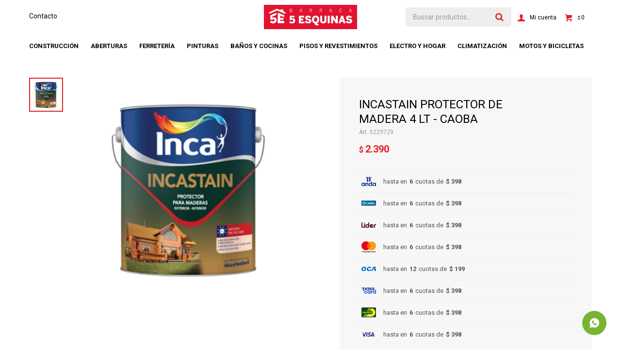

--- FILE ---
content_type: text/html; charset=utf-8
request_url: https://barraca5esquinas.com.uy/catalogo/incastain-protector-de-madera-4-lt-caoba_5229729_5229729
body_size: 12841
content:
 <!DOCTYPE html> <html lang="es" class="no-js"> <head itemscope itemtype="http://schema.org/WebSite"> <meta charset="utf-8" /> <script> const GOOGLE_MAPS_CHANNEL_ID = '38'; </script> <link rel='preconnect' href='https://f.fcdn.app' /> <link rel='preconnect' href='https://fonts.googleapis.com' /> <link rel='preconnect' href='https://www.facebook.com' /> <link rel='preconnect' href='https://www.google-analytics.com' /> <link rel="dns-prefetch" href="https://cdnjs.cloudflare.com" /> <title itemprop='name'>INCASTAIN PROTECTOR DE MADERA 4 LT - CAOBA — Barraca 5 Esquinas</title> <meta name="description" content="Protector sintético para maderas Máxima resistencia a la intemperie Penetra en la fibra de la madera, protege, resaltando la veta y manteniendo su aspecto natural Contiene fungicida, que evita la acción de hongos y algas que deterioran la superficie" /> <meta name="keywords" content="" /> <link itemprop="url" rel="canonical" href="https://barraca5esquinas.com.uy/catalogo/incastain-protector-de-madera-4-lt-caoba_5229729_5229729" /> <meta property="og:title" content="INCASTAIN PROTECTOR DE MADERA 4 LT - CAOBA — Barraca 5 Esquinas" /><meta property="og:description" content="Protector sintético para maderas Máxima resistencia a la intemperie Penetra en la fibra de la madera, protege, resaltando la veta y manteniendo su aspecto natural Contiene fungicida, que evita la acción de hongos y algas que deterioran la superficie" /><meta property="og:type" content="product" /><meta property="og:image" content="https://f.fcdn.app/imgs/b91592/barraca5esquinas.com.uy/besquy/5b21/webp/catalogo/5229729_5229729_1/600x600/incastain-protector-de-madera-4-lt-caoba-incastain-protector-de-madera-4-lt-caoba.jpg"/><meta property="og:url" content="https://barraca5esquinas.com.uy/catalogo/incastain-protector-de-madera-4-lt-caoba_5229729_5229729" /><meta property="og:site_name" content="Barraca 5 Esquinas" /> <meta name='twitter:description' content='Protector sintético para maderas Máxima resistencia a la intemperie Penetra en la fibra de la madera, protege, resaltando la veta y manteniendo su aspecto natural Contiene fungicida, que evita la acción de hongos y algas que deterioran la superficie' /> <meta name='twitter:image' content='https://f.fcdn.app/imgs/b91592/barraca5esquinas.com.uy/besquy/5b21/webp/catalogo/5229729_5229729_1/600x600/incastain-protector-de-madera-4-lt-caoba-incastain-protector-de-madera-4-lt-caoba.jpg' /> <meta name='twitter:url' content='https://barraca5esquinas.com.uy/catalogo/incastain-protector-de-madera-4-lt-caoba_5229729_5229729' /> <meta name='twitter:card' content='summary' /> <meta name='twitter:title' content='INCASTAIN PROTECTOR DE MADERA 4 LT - CAOBA — Barraca 5 Esquinas' /> <script>document.getElementsByTagName('html')[0].setAttribute('class', 'js ' + ('ontouchstart' in window || navigator.msMaxTouchPoints ? 'is-touch' : 'no-touch'));</script> <script> var FN_TC = { M1 : 42.5, M2 : 1 }; </script> <meta id='viewportMetaTag' name="viewport" content="width=device-width, initial-scale=1.0, maximum-scale=1,user-scalable=no"> <link rel="shortcut icon" href="https://f.fcdn.app/assets/commerce/barraca5esquinas.com.uy/d5d4_f9bb/public/web/favicon.ico" /> <link rel="apple-itouch-icon" href="https://f.fcdn.app/assets/commerce/barraca5esquinas.com.uy/a73a_13db/public/web/favicon.png" /> <link href="https://fonts.googleapis.com/css2?family=Roboto:ital,wght@0,400;0,700;0,900;1,400;1,700&display=swap" rel="stylesheet"> <link href="https://f.fcdn.app/assets/commerce/barraca5esquinas.com.uy/0000_05b1/s.86003265154154595347502285514946.css" rel="stylesheet"/> <script src="https://f.fcdn.app/assets/commerce/barraca5esquinas.com.uy/0000_05b1/s.27347724322424175801661457669328.js"></script> <!--[if lt IE 9]> <script type="text/javascript" src="https://cdnjs.cloudflare.com/ajax/libs/html5shiv/3.7.3/html5shiv.js"></script> <![endif]--> <link rel="manifest" href="https://f.fcdn.app/assets/manifest.json" /> </head> <body id='pgCatalogoDetalle' class='headerMenuFullWidthCenter footer1 headerSubMenuFade buscadorSearchField compraDropDown filtrosFixed fichaMobileFixedActions layout03'> <div id="pre"> <div id="wrapper"> <header id="header" role="banner"> <div class="cnt"> <div id="logo"><a href="/"><img src="https://f.fcdn.app/assets/commerce/barraca5esquinas.com.uy/6a11_b4dd/public/web/img/logo.svg" alt="Barraca 5 Esquinas" /></a></div> <nav id="menu" data-fn="fnMainMenu"> <ul class="lst main"> <li class="it construccion"> <a target="_self" href="https://barraca5esquinas.com.uy/construccion" class="tit">Construcción</a> <div class="subMenu"> <div class="cnt"> <ul> <li class=" obra-gruesa"><a target="_self" href="https://barraca5esquinas.com.uy/construccion/obra-gruesa" class="tit">Obra gruesa</a></li> <li class=" hierro-acero"><a target="_self" href="https://barraca5esquinas.com.uy/construccion/hierro-acero" class="tit">Hierro & Acero</a></li> <li class=" aislacion"><a target="_self" href="https://barraca5esquinas.com.uy/construccion/aislacion" class="tit">Aislacion</a></li> <li class=" construccion-en-seco"><a target="_self" href="https://barraca5esquinas.com.uy/construccion/construccion-en-seco" class="tit">Construcción en seco</a></li> <li class=" techos"><a target="_self" href="https://barraca5esquinas.com.uy/construccion/techos" class="tit">Techos</a></li> <li class=" adhesivos"><a target="_self" href="https://barraca5esquinas.com.uy/construccion/adhesivos" class="tit">Adhesivos</a></li> <li class=" otros-productos"><a target="_self" href="https://barraca5esquinas.com.uy/construccion/otros-productos" class="tit">Otros productos</a></li> </ul> <div data-id="16" data-area="SubMenu" class="banner"><picture><source media="(min-width: 1280px)" srcset="//f.fcdn.app/imgs/dae7df/barraca5esquinas.com.uy/besquy/10d1/webp/recursos/59/0x0/sika-3.jpg" ><source media="(max-width: 1279px) and (min-width: 1024px)" srcset="//f.fcdn.app/imgs/dae7df/barraca5esquinas.com.uy/besquy/10d1/webp/recursos/59/0x0/sika-3.jpg" ><source media="(max-width: 640px) AND (orientation: portrait)" srcset="//f.fcdn.app/imgs/dae7df/barraca5esquinas.com.uy/besquy/10d1/webp/recursos/59/0x0/sika-3.jpg" ><source media="(max-width: 1023px)" srcset="//f.fcdn.app/imgs/dae7df/barraca5esquinas.com.uy/besquy/10d1/webp/recursos/59/0x0/sika-3.jpg" ><img src="//f.fcdn.app/imgs/dae7df/barraca5esquinas.com.uy/besquy/10d1/webp/recursos/59/0x0/sika-3.jpg" alt="Construcción" ></picture></div> </div> </div> </li> <li class="it aberturas"> <a target="_blank" href="https://barraca5esquinas.com.uy/aberturas" class="tit">Aberturas</a> <div class="subMenu"> <div class="cnt"> <ul> <li class=" puertas"><a target="_self" href="https://barraca5esquinas.com.uy/aberturas/aberturas/puertas" class="tit">Puertas</a></li> <li class=" ventanas"><a target="_self" href="https://barraca5esquinas.com.uy/aberturas/aberturas/ventanas" class="tit">Ventanas</a></li> <li class=" accesorios"><a target="_self" href="https://barraca5esquinas.com.uy/aberturas/aberturas/accesorios" class="tit">Accesorios</a></li> <li class=" cerrojos-y-cerraduras"><a target="_self" href="https://barraca5esquinas.com.uy/aberturas/aberturas/cerrojos-y-cerraduras" class="tit">Cerrojos y cerraduras</a></li> </ul> <div data-id="13" data-area="SubMenu" class="banner"><a data-track-categ='Banners' data-track-action='SubMenu' data-track-label='ABERTURAS' href='/aberturas'><picture><source media="(min-width: 1280px)" srcset="//f.fcdn.app/imgs/c170a5/barraca5esquinas.com.uy/besquy/d859/webp/recursos/15/0x0/diseno-sin-titulo-2.jpg" ><source media="(max-width: 1279px) and (min-width: 1024px)" srcset="//f.fcdn.app/imgs/c170a5/barraca5esquinas.com.uy/besquy/d859/webp/recursos/15/0x0/diseno-sin-titulo-2.jpg" ><source media="(max-width: 640px) AND (orientation: portrait)" srcset="//f.fcdn.app/imgs/c170a5/barraca5esquinas.com.uy/besquy/d859/webp/recursos/15/0x0/diseno-sin-titulo-2.jpg" ><source media="(max-width: 1023px)" srcset="//f.fcdn.app/imgs/c170a5/barraca5esquinas.com.uy/besquy/d859/webp/recursos/15/0x0/diseno-sin-titulo-2.jpg" ><img src="//f.fcdn.app/imgs/c170a5/barraca5esquinas.com.uy/besquy/d859/webp/recursos/15/0x0/diseno-sin-titulo-2.jpg" alt="ABERTURAS" ></picture></a></div> </div> </div> </li> <li class="it ferreteria"> <a target="_self" href="https://barraca5esquinas.com.uy/ferreteria" class="tit">Ferretería</a> <div class="subMenu"> <div class="cnt"> <ul> <li class=" herramientas-electricas"><a target="_self" href="https://barraca5esquinas.com.uy/ferreteria/herramientas-electricas" class="tit">Herramientas electricas</a></li> <li class=" herramientas-manuales"><a target="_self" href="https://barraca5esquinas.com.uy/ferreteria/herramientas-manuales" class="tit">Herramientas manuales</a></li> <li class=" herramientas-de-jardin"><a target="_self" href="https://barraca5esquinas.com.uy/ferreteria/herramientas-de-jardin" class="tit">Herramientas de Jardín</a></li> <li class=" herramientas-a-bateria"><a target="_self" href="https://barraca5esquinas.com.uy/ferreteria/herramientas-a-bateria" class="tit">Herramientas a batería</a></li> <li class=" electricidad"><a target="_self" href="https://barraca5esquinas.com.uy/ferreteria/electricidad" class="tit">Electricidad</a></li> <li class=" sanitaria"><a target="_self" href="https://barraca5esquinas.com.uy/ferreteria/sanitaria" class="tit">Sanitaria</a></li> <li class=" seguridad-industrial"><a target="_self" href="https://barraca5esquinas.com.uy/ferreteria/seguridad-industrial" class="tit">Seguridad industrial</a></li> <li class=" selladores-y-siliconas"><a target="_self" href="https://barraca5esquinas.com.uy/ferreteria/selladores-y-siliconas" class="tit">Selladores y siliconas</a></li> <li class=" insumos-para-herramientas"><a target="_self" href="https://barraca5esquinas.com.uy/ferreteria/insumos-para-herramientas" class="tit">Insumos para herramientas</a></li> </ul> <div data-id="28" data-area="SubMenu" class="banner"><picture><source media="(min-width: 1280px)" srcset="//f.fcdn.app/imgs/aa4355/barraca5esquinas.com.uy/besquy/499d/webp/recursos/75/0x0/herramientas-3.jpg" ><source media="(max-width: 1279px) and (min-width: 1024px)" srcset="//f.fcdn.app/imgs/aa4355/barraca5esquinas.com.uy/besquy/499d/webp/recursos/75/0x0/herramientas-3.jpg" ><source media="(max-width: 640px) AND (orientation: portrait)" srcset="//f.fcdn.app/imgs/aa4355/barraca5esquinas.com.uy/besquy/499d/webp/recursos/75/0x0/herramientas-3.jpg" ><source media="(max-width: 1023px)" srcset="//f.fcdn.app/imgs/aa4355/barraca5esquinas.com.uy/besquy/499d/webp/recursos/75/0x0/herramientas-3.jpg" ><img src="//f.fcdn.app/imgs/aa4355/barraca5esquinas.com.uy/besquy/499d/webp/recursos/75/0x0/herramientas-3.jpg" alt="FERRETERÍA" ></picture></div> </div> </div> </li> <li class="it pinturas"> <a target="_self" href="https://barraca5esquinas.com.uy/pinturas" class="tit">Pinturas</a> <div class="subMenu"> <div class="cnt"> <ul> <li class=" pintura-de-exterior"><a target="_self" href="https://barraca5esquinas.com.uy/pinturas/pintura-de-exterior" class="tit">Pintura de Exterior</a></li> <li class=" pintura-de-interior"><a target="_self" href="https://barraca5esquinas.com.uy/pinturas/pintura-de-interior" class="tit">Pintura de Interior</a></li> <li class=" pintura-de-pisos"><a target="_self" href="https://barraca5esquinas.com.uy/pinturas/pintura-de-pisos" class="tit">Pintura de Pisos</a></li> <li class=" proteccion"><a target="_self" href="https://barraca5esquinas.com.uy/pinturas/proteccion" class="tit">Protección</a></li> <li class=" impermeabilizantes"><a target="_self" href="https://barraca5esquinas.com.uy/pinturas/impermeabilizantes" class="tit">Impermeabilizantes</a></li> <li class=" aerosoles-decorativas"><a target="_self" href="https://barraca5esquinas.com.uy/pinturas/aerosoles-decorativas" class="tit">Aerosoles & decorativas</a></li> <li class=" accesorios-de-pintura"><a target="_self" href="https://barraca5esquinas.com.uy/pinturas/accesorios-de-pintura" class="tit">Accesorios de pintura</a></li> <li class=" esmaltes-y-fondos"><a target="_self" href="https://barraca5esquinas.com.uy/pinturas/esmaltes-y-fondos" class="tit">Esmaltes y Fondos</a></li> <li class=" fijadores-selladores-y-enduido"><a target="_self" href="https://barraca5esquinas.com.uy/pinturas/fijadores-selladores-y-enduido" class="tit">Fijadores, selladores y enduido</a></li> </ul> <div data-id="23" data-area="SubMenu" class="banner"><picture><source media="(min-width: 1280px)" srcset="//f.fcdn.app/imgs/35abc9/barraca5esquinas.com.uy/besquy/b9f9/webp/recursos/70/0x0/inca-4.jpg" ><source media="(max-width: 1279px) and (min-width: 1024px)" srcset="//f.fcdn.app/imgs/35abc9/barraca5esquinas.com.uy/besquy/b9f9/webp/recursos/70/0x0/inca-4.jpg" ><source media="(max-width: 640px) AND (orientation: portrait)" srcset="//f.fcdn.app/imgs/35abc9/barraca5esquinas.com.uy/besquy/b9f9/webp/recursos/70/0x0/inca-4.jpg" ><source media="(max-width: 1023px)" srcset="//f.fcdn.app/imgs/35abc9/barraca5esquinas.com.uy/besquy/b9f9/webp/recursos/70/0x0/inca-4.jpg" ><img src="//f.fcdn.app/imgs/35abc9/barraca5esquinas.com.uy/besquy/b9f9/webp/recursos/70/0x0/inca-4.jpg" alt="Pinturas" ></picture></div> </div> </div> </li> <li class="it banos-y-cocinas"> <a target="_self" href="https://barraca5esquinas.com.uy/banos-y-cocinas" class="tit">Baños y cocinas</a> <div class="subMenu"> <div class="cnt"> <ul> <li class=" loza-sanitaria"><a target="_self" href="https://barraca5esquinas.com.uy/banos-y-cocinas/loza-sanitaria" class="tit">Loza sanitaria</a></li> <li class=" griferias"><a target="_self" href="https://barraca5esquinas.com.uy/banos-y-cocinas/griferias" class="tit">Griferias</a></li> <li class=" muebles-de-bano"><a target="_self" href="https://barraca5esquinas.com.uy/banos-y-cocinas/muebles-de-bano" class="tit">Muebles de baño</a></li> <li class=" muebles-de-cocina"><a target="_self" href="https://barraca5esquinas.com.uy/banos-y-cocinas/muebles-de-cocina" class="tit">Muebles de cocina</a></li> <li class=" mesadas-piletas"><a target="_self" href="https://barraca5esquinas.com.uy/banos-y-cocinas/mesadas-piletas" class="tit">Mesadas & Piletas</a></li> <li class=" accesorios-de-bano"><a target="_self" href="https://barraca5esquinas.com.uy/banos-y-cocinas/accesorios-de-bano" class="tit">Accesorios de baño</a></li> <li class=" accesorios-de-cocina"><a target="_self" href="https://barraca5esquinas.com.uy/banos-y-cocinas/accesorios-de-cocina" class="tit">Accesorios de cocina</a></li> <li class=" mamparas-y-paneles-de-ducha"><a target="_self" href="https://barraca5esquinas.com.uy/banos-y-cocinas/mamparas-y-paneles-de-ducha" class="tit">Mamparas y paneles de ducha</a></li> <li class=" valvulas-sifones-y-rejillas"><a target="_self" href="https://barraca5esquinas.com.uy/banos-y-cocinas/valvulas-sifones-y-rejillas" class="tit">Válvulas, sifones y rejillas</a></li> <li class=" espejos"><a target="_self" href="https://barraca5esquinas.com.uy/banos-y-cocinas/espejos" class="tit">Espejos</a></li> </ul> <div data-id="24" data-area="SubMenu" class="banner"><picture><source media="(min-width: 1280px)" srcset="//f.fcdn.app/imgs/a90498/barraca5esquinas.com.uy/besquy/e558/webp/recursos/71/0x0/bicicletas-34.jpg" ><source media="(max-width: 1279px) and (min-width: 1024px)" srcset="//f.fcdn.app/imgs/a90498/barraca5esquinas.com.uy/besquy/e558/webp/recursos/71/0x0/bicicletas-34.jpg" ><source media="(max-width: 640px) AND (orientation: portrait)" srcset="//f.fcdn.app/imgs/a90498/barraca5esquinas.com.uy/besquy/e558/webp/recursos/71/0x0/bicicletas-34.jpg" ><source media="(max-width: 1023px)" srcset="//f.fcdn.app/imgs/a90498/barraca5esquinas.com.uy/besquy/e558/webp/recursos/71/0x0/bicicletas-34.jpg" ><img src="//f.fcdn.app/imgs/a90498/barraca5esquinas.com.uy/besquy/e558/webp/recursos/71/0x0/bicicletas-34.jpg" alt="BAÑOS Y COCINAS" ></picture></div> </div> </div> </li> <li class="it ceramicas"> <a target="_self" href="https://barraca5esquinas.com.uy/ceramicas" class="tit">Pisos y revestimientos</a> <div class="subMenu"> <div class="cnt"> <ul> <li class=" pisos"><a target="_self" href="https://barraca5esquinas.com.uy/ceramicas/pisos" class="tit">Pisos cerámicos</a></li> <li class=" revestimientos"><a target="_self" href="https://barraca5esquinas.com.uy/ceramicas/revestimientos" class="tit">Revestimientos</a></li> <li class=" porcelanatos"><a target="_self" href="https://barraca5esquinas.com.uy/ceramicas/porcelanatos" class="tit">Porcelanatos</a></li> <li class=" accesorios-y-adhesivos"><a target="_self" href="https://barraca5esquinas.com.uy/ceramicas/accesorios-y-adhesivos" class="tit">Accesorios y adhesivos</a></li> <li class=" fieltros"><a target="_self" href="https://barraca5esquinas.com.uy/ceramicas/fieltros" class="tit">Fieltros</a></li> <li class=" revestimientos-decorativos"><a target="_self" href="https://barraca5esquinas.com.uy/ceramicas/revestimientos-decorativos" class="tit">Revestimientos decorativos</a></li> <li class=" pisos-spc-y-vinilicos"><a target="_self" href="https://barraca5esquinas.com.uy/ceramicas/pisos-spc-y-vinilicos" class="tit">Pisos SPC y vinílicos</a></li> </ul> <div data-id="25" data-area="SubMenu" class="banner"><picture><source media="(min-width: 1280px)" srcset="//f.fcdn.app/imgs/16a4b4/barraca5esquinas.com.uy/besquy/2fe0/webp/recursos/72/0x0/bicicletas-35.jpg" ><source media="(max-width: 1279px) and (min-width: 1024px)" srcset="//f.fcdn.app/imgs/16a4b4/barraca5esquinas.com.uy/besquy/2fe0/webp/recursos/72/0x0/bicicletas-35.jpg" ><source media="(max-width: 640px) AND (orientation: portrait)" srcset="//f.fcdn.app/imgs/16a4b4/barraca5esquinas.com.uy/besquy/2fe0/webp/recursos/72/0x0/bicicletas-35.jpg" ><source media="(max-width: 1023px)" srcset="//f.fcdn.app/imgs/16a4b4/barraca5esquinas.com.uy/besquy/2fe0/webp/recursos/72/0x0/bicicletas-35.jpg" ><img src="//f.fcdn.app/imgs/16a4b4/barraca5esquinas.com.uy/besquy/2fe0/webp/recursos/72/0x0/bicicletas-35.jpg" alt="CERAMICAS" ></picture></div> </div> </div> </li> <li class="it electro-y-hogar"> <a target="_self" href="https://barraca5esquinas.com.uy/electro-y-hogar" class="tit">Electro y hogar</a> <div class="subMenu"> <div class="cnt"> <ul> <li class=" anafes-hornos-campanas"><a target="_self" href="https://barraca5esquinas.com.uy/electro-y-hogar/anafes-hornos-campanas" class="tit">Anafes, hornos & campanas</a></li> <li class=" cocinas"><a target="_self" href="https://barraca5esquinas.com.uy/electro-y-hogar/cocinas" class="tit">Cocinas</a></li> <li class=" linea-blanca"><a target="_self" href="https://barraca5esquinas.com.uy/electro-y-hogar/linea-blanca" class="tit">Linea blanca</a></li> <li class=" termotanques"><a target="_self" href="https://barraca5esquinas.com.uy/electro-y-hogar/termotanques" class="tit">Termotanques</a></li> <li class=" mini-domesticos"><a target="_self" href="https://barraca5esquinas.com.uy/electro-y-hogar/mini-domesticos" class="tit">Mini domesticos</a></li> <li class=" audio-tv"><a target="_self" href="https://barraca5esquinas.com.uy/electro-y-hogar/audio-tv" class="tit">Audio & TV</a></li> <li class=" tecnologia"><a target="_self" href="https://barraca5esquinas.com.uy/electro-y-hogar/tecnologia" class="tit">Tecnología</a></li> <li class=" cuidado-personal"><a target="_self" href="https://barraca5esquinas.com.uy/electro-y-hogar/cuidado-personal" class="tit">Cuidado Personal</a></li> <li class=" fitness"><a target="_self" href="https://barraca5esquinas.com.uy/electro-y-hogar/fitness" class="tit">Fitness</a></li> <li class=" muebles-sofas"><a target="_self" href="https://barraca5esquinas.com.uy/electro-y-hogar/muebles-sofas" class="tit">Muebles & Sofás</a></li> <li class=" oficina"><a target="_self" href="https://barraca5esquinas.com.uy/electro-y-hogar/oficina" class="tit">Oficina</a></li> <li class=" colchones-sommiers"><a target="_self" href="https://barraca5esquinas.com.uy/electro-y-hogar/colchones-sommiers" class="tit">Colchones & Sommiers</a></li> <li class=" jardin-y-muebles-de-exterior"><a target="_self" href="https://barraca5esquinas.com.uy/electro-y-hogar/jardin-y-muebles-de-exterior" class="tit">Jardín y Muebles de Exterior</a></li> <li class=" dormitorio"><a target="_self" href="https://barraca5esquinas.com.uy/electro-y-hogar/dormitorio" class="tit">Dormitorio</a></li> <li class=" textiles"><a target="_self" href="https://barraca5esquinas.com.uy/electro-y-hogar/textiles" class="tit">Textiles</a></li> <li class=" otros-productos"><a target="_self" href="https://barraca5esquinas.com.uy/electro-y-hogar/otros-productos" class="tit">Otros productos</a></li> <li class=" piscinas-y-accesorios"><a target="_self" href="https://barraca5esquinas.com.uy/electro-y-hogar/piscinas-y-accesorios" class="tit">Camping, playa y piscinas</a></li> </ul> <div data-id="27" data-area="SubMenu" class="banner"><picture><source media="(min-width: 1280px)" srcset="//f.fcdn.app/imgs/d38d3a/barraca5esquinas.com.uy/besquy/db0d/webp/recursos/74/0x0/electro-y-hogar.jpg" ><source media="(max-width: 1279px) and (min-width: 1024px)" srcset="//f.fcdn.app/imgs/d38d3a/barraca5esquinas.com.uy/besquy/db0d/webp/recursos/74/0x0/electro-y-hogar.jpg" ><source media="(max-width: 640px) AND (orientation: portrait)" srcset="//f.fcdn.app/imgs/d38d3a/barraca5esquinas.com.uy/besquy/db0d/webp/recursos/74/0x0/electro-y-hogar.jpg" ><source media="(max-width: 1023px)" srcset="//f.fcdn.app/imgs/d38d3a/barraca5esquinas.com.uy/besquy/db0d/webp/recursos/74/0x0/electro-y-hogar.jpg" ><img src="//f.fcdn.app/imgs/d38d3a/barraca5esquinas.com.uy/besquy/db0d/webp/recursos/74/0x0/electro-y-hogar.jpg" alt="ELECTRO Y HOGAR" ></picture></div> </div> </div> </li> <li class="it climatizacion"> <a target="_self" href="https://barraca5esquinas.com.uy/climatizacion" class="tit">Climatización</a> <div class="subMenu"> <div class="cnt"> <ul> <li class=" estufas"><a target="_self" href="https://barraca5esquinas.com.uy/climatizacion/estufas" class="tit">Estufas</a></li> <li class=" calefactores"><a target="_self" href="https://barraca5esquinas.com.uy/climatizacion/calefactores" class="tit">Calefactores</a></li> <li class=" accesorios"><a target="_self" href="https://barraca5esquinas.com.uy/climatizacion/accesorios" class="tit">Accesorios</a></li> <li class=" aire-acondicionado"><a target="_self" href="https://barraca5esquinas.com.uy/climatizacion/aire-acondicionado" class="tit">Aire Acondicionado</a></li> <li class=" ventiladores"><a target="_self" href="https://barraca5esquinas.com.uy/climatizacion/ventiladores" class="tit">Ventiladores</a></li> </ul> <div data-id="29" data-area="SubMenu" class="banner"><picture><source media="(min-width: 1280px)" srcset="//f.fcdn.app/imgs/e9edca/barraca5esquinas.com.uy/besquy/bd82/webp/recursos/76/0x0/bicicletas-36.jpg" ><source media="(max-width: 1279px) and (min-width: 1024px)" srcset="//f.fcdn.app/imgs/e9edca/barraca5esquinas.com.uy/besquy/bd82/webp/recursos/76/0x0/bicicletas-36.jpg" ><source media="(max-width: 640px) AND (orientation: portrait)" srcset="//f.fcdn.app/imgs/e9edca/barraca5esquinas.com.uy/besquy/bd82/webp/recursos/76/0x0/bicicletas-36.jpg" ><source media="(max-width: 1023px)" srcset="//f.fcdn.app/imgs/e9edca/barraca5esquinas.com.uy/besquy/bd82/webp/recursos/76/0x0/bicicletas-36.jpg" ><img src="//f.fcdn.app/imgs/e9edca/barraca5esquinas.com.uy/besquy/bd82/webp/recursos/76/0x0/bicicletas-36.jpg" alt="CLIMATIZACIÓN" ></picture></div> </div> </div> </li> <li class="it motos-y-bicicletas"> <a target="_self" href="https://barraca5esquinas.com.uy/motos-y-bicicletas" class="tit">Motos y bicicletas</a> <div class="subMenu"> <div class="cnt"> <ul> <li class=" infantil"><a target="_self" href="https://barraca5esquinas.com.uy/motos-y-bicicletas/infantil" class="tit">Infantil</a></li> <li class=" de-paseo"><a target="_self" href="https://barraca5esquinas.com.uy/motos-y-bicicletas/de-paseo" class="tit">De paseo</a></li> <li class=" alta-gama"><a target="_self" href="https://barraca5esquinas.com.uy/motos-y-bicicletas/alta-gama" class="tit">Alta Gama</a></li> <li class=" motos"><a target="_self" href="https://barraca5esquinas.com.uy/motos-y-bicicletas/motos" class="tit">Motos</a></li> <li class=" movilidad-electrica"><a target="_self" href="https://barraca5esquinas.com.uy/motos-y-bicicletas/movilidad-electrica" class="tit">Movilidad eléctrica</a></li> </ul> <div data-id="26" data-area="SubMenu" class="banner"><a data-track-categ='Banners' data-track-action='SubMenu' data-track-label='MOTOS Y BICICLETAS' href='/motos-y-bicicletas'><picture><source media="(min-width: 1280px)" srcset="//f.fcdn.app/imgs/49a967/barraca5esquinas.com.uy/besquy/26a7/webp/recursos/73/0x0/500-x-500.jpg" ><source media="(max-width: 1279px) and (min-width: 1024px)" srcset="//f.fcdn.app/imgs/49a967/barraca5esquinas.com.uy/besquy/26a7/webp/recursos/73/0x0/500-x-500.jpg" ><source media="(max-width: 640px) AND (orientation: portrait)" srcset="//f.fcdn.app/imgs/49a967/barraca5esquinas.com.uy/besquy/26a7/webp/recursos/73/0x0/500-x-500.jpg" ><source media="(max-width: 1023px)" srcset="//f.fcdn.app/imgs/49a967/barraca5esquinas.com.uy/besquy/26a7/webp/recursos/73/0x0/500-x-500.jpg" ><img src="//f.fcdn.app/imgs/49a967/barraca5esquinas.com.uy/besquy/26a7/webp/recursos/73/0x0/500-x-500.jpg" alt="MOTOS Y BICICLETAS" ></picture></a></div> </div> </div> </li> </ul> </nav> <div class="toolsItem frmBusqueda" data-version='1'> <button type="button" class="btnItem btnMostrarBuscador"> <span class="ico"></span> <span class="txt"></span> </button> <form action="/catalogo"> <div class="cnt"> <span class="btnCerrar"> <span class="ico"></span> <span class="txt"></span> </span> <label class="lbl"> <b>Buscar productos</b> <input maxlength="48" required="" autocomplete="off" type="search" name="q" placeholder="Buscar productos..." /> </label> <button class="btnBuscar" type="submit"> <span class="ico"></span> <span class="txt"></span> </button> </div> </form> </div> <div class="toolsItem accesoMiCuentaCnt" data-logged="off" data-version='1'> <a href="/mi-cuenta" class="btnItem btnMiCuenta"> <span class="ico"></span> <span class="txt"></span> <span class="usuario"> <span class="nombre"></span> <span class="apellido"></span> </span> </a> <div class="miCuentaMenu"> <ul class="lst"> <li class="it"><a href='/mi-cuenta/mis-datos' class="tit" >Mis datos</a></li> <li class="it"><a href='/mi-cuenta/direcciones' class="tit" >Mis direcciones</a></li> <li class="it"><a href='/mi-cuenta/compras' class="tit" >Mis compras</a></li> <li class="it"><a href='/mi-cuenta/wish-list' class="tit" >Wish List</a></li> <li class="it itSalir"><a href='/salir' class="tit" >Salir</a></li> </ul> </div> </div> <div id="miCompra" data-show="off" data-fn="fnMiCompra" class="toolsItem" data-version="1"> </div> <nav id="menuTop"> <ul class="lst"> <li class="it "><a target="_self" class="tit" href="https://barraca5esquinas.com.uy/contacto">Contacto</a></li> </ul> </nav> <a id="btnMainMenuMobile" href="javascript:mainMenuMobile.show();"><span class="ico">&#59421;</span><span class="txt">Menú</span></a> </div> </header> <!-- end:header --> <div id="central"> <section id="main" role="main"> <div id="fichaProducto" class="" data-tit="INCASTAIN PROTECTOR DE MADERA 4 LT - CAOBA" data-totImagenes="1" data-agotado="off"> <div class="cnt"> <div class="imagenProducto"> <div class="zoom"> <a class="img" href="//f.fcdn.app/imgs/4308fb/barraca5esquinas.com.uy/besquy/5b21/webp/catalogo/5229729_5229729_1/2000-2000/incastain-protector-de-madera-4-lt-caoba-incastain-protector-de-madera-4-lt-caoba.jpg"> <img loading='lazy' src='//f.fcdn.app/imgs/b91592/barraca5esquinas.com.uy/besquy/5b21/webp/catalogo/5229729_5229729_1/600x600/incastain-protector-de-madera-4-lt-caoba-incastain-protector-de-madera-4-lt-caoba.jpg' alt='INCASTAIN PROTECTOR DE MADERA 4 LT - CAOBA INCASTAIN PROTECTOR DE MADERA 4 LT - CAOBA' width='600' height='600' /> </a> </div> <div class="cocardas"></div><div class="imagenesArticulo"> <div class="cnt"> <div class="it"><img loading='lazy' data-src-g="//f.fcdn.app/imgs/bc7da5/barraca5esquinas.com.uy/besquy/5b21/webp/catalogo/5229729_5229729_1/1920-1200/incastain-protector-de-madera-4-lt-caoba-incastain-protector-de-madera-4-lt-caoba.jpg" src='//f.fcdn.app/imgs/b91592/barraca5esquinas.com.uy/besquy/5b21/webp/catalogo/5229729_5229729_1/600x600/incastain-protector-de-madera-4-lt-caoba-incastain-protector-de-madera-4-lt-caoba.jpg' alt='INCASTAIN PROTECTOR DE MADERA 4 LT - CAOBA INCASTAIN PROTECTOR DE MADERA 4 LT - CAOBA' width='600' height='600' /></div> </div> </div> </div> <ul class="lst lstThumbs"> <li class="it"> <a target="_blank" data-standard="//f.fcdn.app/imgs/b91592/barraca5esquinas.com.uy/besquy/5b21/webp/catalogo/5229729_5229729_1/600x600/incastain-protector-de-madera-4-lt-caoba-incastain-protector-de-madera-4-lt-caoba.jpg" href="//f.fcdn.app/imgs/4308fb/barraca5esquinas.com.uy/besquy/5b21/webp/catalogo/5229729_5229729_1/2000-2000/incastain-protector-de-madera-4-lt-caoba-incastain-protector-de-madera-4-lt-caoba.jpg"><img loading='lazy' src='//f.fcdn.app/imgs/7d7e62/barraca5esquinas.com.uy/besquy/5b21/webp/catalogo/5229729_5229729_1/120x120/incastain-protector-de-madera-4-lt-caoba-incastain-protector-de-madera-4-lt-caoba.jpg' alt='INCASTAIN PROTECTOR DE MADERA 4 LT - CAOBA INCASTAIN PROTECTOR DE MADERA 4 LT - CAOBA' width='120' height='120' /></a> </li> </ul> <div id="imgsMobile" data-fn="fnGaleriaProducto"> <div class="imagenesArticulo"> <div class="cnt"> <div class="it"><img loading='lazy' data-src-g="//f.fcdn.app/imgs/bc7da5/barraca5esquinas.com.uy/besquy/5b21/webp/catalogo/5229729_5229729_1/1920-1200/incastain-protector-de-madera-4-lt-caoba-incastain-protector-de-madera-4-lt-caoba.jpg" src='//f.fcdn.app/imgs/b91592/barraca5esquinas.com.uy/besquy/5b21/webp/catalogo/5229729_5229729_1/600x600/incastain-protector-de-madera-4-lt-caoba-incastain-protector-de-madera-4-lt-caoba.jpg' alt='INCASTAIN PROTECTOR DE MADERA 4 LT - CAOBA INCASTAIN PROTECTOR DE MADERA 4 LT - CAOBA' width='600' height='600' /></div> </div> </div> </div> <div class="hdr"> <h1 class="tit">INCASTAIN PROTECTOR DE MADERA 4 LT - CAOBA</h1> <div class="cod">5229729</div> </div> <div class="preciosWrapper" data-metros2="no"> <div class="preciosContenedor"> <div class="caja"> <div class="precios"> <strong class="precio venta"><span class="sim">$</span> <span class="monto">2.390</span></strong> </div> </div> </div> <div class="descuentosContenedor"> </div> </div> <ul class="planesCuotas"> <li class="plan plan_13"> <img src="https://f.fcdn.app/logos/c/anda.svg" alt="Anda" title="Anda" /> hasta en <strong>6</strong> cuotas de <strong>$ 398</strong> </li> <li class="plan plan_7"> <img src="https://f.fcdn.app/logos/c/cabal.svg" alt="Cabal" title="Cabal" /> hasta en <strong>6</strong> cuotas de <strong>$ 398</strong> </li> <li class="plan plan_10"> <img src="https://f.fcdn.app/logos/c/lider.svg" alt="Lider" title="Lider" /> hasta en <strong>6</strong> cuotas de <strong>$ 398</strong> </li> <li class="plan plan_8"> <img src="https://f.fcdn.app/logos/c/master.svg" alt="Mastercard" title="Mastercard" /> hasta en <strong>6</strong> cuotas de <strong>$ 398</strong> </li> <li class="plan plan_4"> <img src="https://f.fcdn.app/logos/c/oca.svg" alt="OCA" title="OCA" /> hasta en <strong>12</strong> cuotas de <strong>$ 199</strong> </li> <li class="plan plan_6"> <img src="https://f.fcdn.app/logos/c/passcard.svg" alt="Passcard" title="Passcard" /> hasta en <strong>6</strong> cuotas de <strong>$ 398</strong> </li> <li class="plan plan_14"> <img src="https://f.fcdn.app/logos/c/tarjetad.svg" alt="Tarjeta D" title="Tarjeta D" /> hasta en <strong>6</strong> cuotas de <strong>$ 398</strong> </li> <li class="plan plan_3"> <img src="https://f.fcdn.app/logos/c/visa.svg" alt="Visa" title="Visa" /> hasta en <strong>6</strong> cuotas de <strong>$ 398</strong> </li> </ul> <div class="desc"> <p>Protector sintético para maderas<br /> Máxima resistencia a la intemperie<br /> Penetra en la fibra de la madera, protege, resaltando la veta y manteniendo su aspecto natural<br /> Contiene fungicida, que evita la acción de hongos y algas que deterioran la superficie</p> </div> <div style="display: none;" id="_jsonDataFicha_"> {"sku":{"fen":"1:5229729:5229729:U:1","com":"7320-0"},"producto":{"codigo":"5229729","nombre":"INCASTAIN PROTECTOR DE MADERA 4 LT - CAOBA","categoria":"Pinturas > Protecci\u00f3n","marca":"Inca"},"variante":{"codigo":"5229729","codigoCompleto":"52297295229729","nombre":"INCASTAIN PROTECTOR DE MADERA 4 LT - CAOBA","nombreCompleto":"INCASTAIN PROTECTOR DE MADERA 4 LT - CAOBA","img":{"u":"\/\/f.fcdn.app\/imgs\/c3b61e\/barraca5esquinas.com.uy\/besquy\/5b21\/webp\/catalogo\/5229729_5229729_1\/1024-1024\/incastain-protector-de-madera-4-lt-caoba-incastain-protector-de-madera-4-lt-caoba.jpg"},"url":"https:\/\/barraca5esquinas.com.uy\/catalogo\/incastain-protector-de-madera-4-lt-caoba_5229729_5229729","tieneStock":true,"ordenVariante":"999"},"nomPresentacion":"Unica","nombre":"INCASTAIN PROTECTOR DE MADERA 4 LT - CAOBA","nombreCompleto":"INCASTAIN PROTECTOR DE MADERA 4 LT - CAOBA","precioMonto":2390,"moneda":{"nom":"M1","nro":858,"cod":"UYU","sim":"$"},"sale":false,"outlet":false,"nuevo":false,"carac":[]} </div> <div class="logoMarca"><img loading='lazy' src='//f.fcdn.app/imgs/a6bd4c/barraca5esquinas.com.uy/besquy/c95b/webp/marcas/inca/100x70/inca' alt='Inca' width='100' height='70' /></div> <form id="frmComprarArticulo" class="frmComprar" action="/mi-compra?o=agregar" method="post"> <div class="cnt"> <input type="hidden" name="sku" value="1:5229729:5229729:U:1" /> <div id="mainActions"> <span class="btnWishlist" data-fn="fnEditWishList" data-cod-producto="5229729" data-cod-variante="5229729"> </span> <select required name="qty" class="custom"> <option>1</option> <option>2</option> <option>3</option> <option>4</option> <option>5</option> <option>6</option> <option>7</option> <option>8</option> <option>9</option> <option>10</option> </select> <button id="btnComprar" type="submit" class="btn btn01">Comprar</button> </div> </div> </form> <div id="infoEnvio" class="blk" data-fn="fnAmpliarInfoEnvio"> <div class="hdr"> <strong class="tit">Métodos y costos de envío</strong> </div> <div class="cnt"> <ul> <li> <strong>Envíos Propios - Pando y radio 10km:</strong><br> Costo normal: $ 200. </li> <li> <strong>Entrega en agencia:</strong><br> Costo normal: $ 0. </li> <li> <strong>Envíos Propios - Fuera de zona:</strong><br> Costo normal: $ 500. </li> <li> <strong>Envíos Propios - Montevideo:</strong><br> Costo normal: $ 990. </li> <li> <strong>Envíos Propios - Canelones este:</strong><br> Costo normal: $ 650. </li> <li> <strong>Envíos Propios - Toledo y Sauce:</strong><br> Costo normal: $ 800. </li> </ul> </div> </div> <!-- <div class="blkCompartir"> <a class="btnFacebook" title="Compartir en Facebook" target="_blank" href="http://www.facebook.com/share.php?u=https://barraca5esquinas.com.uy/catalogo/incastain-protector-de-madera-4-lt-caoba_5229729_5229729"><span class="ico">&#59392;</span><span class="txt">Facebook</span></a> <a class="btnTwitter" title="Compartir en Twitter" target="_blank" href="https://twitter.com/intent/tweet?url=https%3A%2F%2Fbarraca5esquinas.com.uy%2Fcatalogo%2Fincastain-protector-de-madera-4-lt-caoba_5229729_5229729&text=Me%20gust%C3%B3%20el%20producto%20INCASTAIN%20PROTECTOR%20DE%20MADERA%204%20LT%20-%20CAOBA"><span class="ico">&#59393;</span><span class="txt">Twitter</span></a> <a class="btnPinterest" title="Compartir en Pinterest" target="_blank" href="http://pinterest.com/pin/create/bookmarklet/?media=http://f.fcdn.app/imgs/1e5c97/barraca5esquinas.com.uy/besquy/5b21/webp/catalogo/5229729_5229729_1/600_600/incastain-protector-de-madera-4-lt-caoba-incastain-protector-de-madera-4-lt-caoba.jpg&url=https://barraca5esquinas.com.uy/catalogo/incastain-protector-de-madera-4-lt-caoba_5229729_5229729&is_video=false&description=INCASTAIN+PROTECTOR+DE+MADERA+4+LT+-+CAOBA"><span class="ico">&#59395;</span><span class="txt">Pinterest</span></a> <a class="btnWhatsapp" title="Compartir en Whatsapp" target="_blank" href="whatsapp://send?text=Me+gust%C3%B3+el+producto+https%3A%2F%2Fbarraca5esquinas.com.uy%2Fcatalogo%2Fincastain-protector-de-madera-4-lt-caoba_5229729_5229729" data-action="share/whatsapp/share"><span class="ico">&#59398;</span><span class="txt">Whatsapp</span></a> </div> --> </div> <div class="tabs blkDetalle" data-fn="fnCrearTabs"> <div class="it"> <span class="tit">Descripción</span> <div class="cnt"> <div class="text"> <p id="isPasted">Acompa&ntilde;a los movimientos de la madera y no se cuartea, por lo tanto es de f&aacute;cil repintado.Se puede entonar con Tintas Universales Cetol (hasta 60cm&sup3; por litro).</p><p><br></p><p>Aplicaci&oacute;n: Pincel, rodillo o soplete.</p><p><br></p><ul style='-webkit-font-smoothing: antialiased; box-sizing: inherit; -webkit-tap-highlight-color: transparent; list-style: none; margin: 0px; padding: 0px; color: rgb(51, 51, 51); font-size: 10px; font-family: "Open Sans", sans-serif; font-style: normal; font-variant-ligatures: normal; font-variant-caps: normal; font-weight: 400; letter-spacing: normal; orphans: 2; text-align: start; text-indent: 0px; text-transform: none; widows: 2; word-spacing: 0px; -webkit-text-stroke-width: 0px; white-space: normal; text-decoration-thickness: initial; text-decoration-style: initial; text-decoration-color: initial;'><li style="-webkit-font-smoothing: antialiased; box-sizing: inherit; -webkit-tap-highlight-color: transparent; position: relative; padding: 0px;"><p>Superficies recomendadas:Las superficies a pintar deben estar en buen estado, limpias, secas y bien preparadas.Para obtener m&aacute;s informaci&oacute;n consulte las instrucciones en el envase del producto.</p></li><li style="-webkit-font-smoothing: antialiased; box-sizing: inherit; -webkit-tap-highlight-color: transparent; position: relative; padding: 0px;"><p><br></p></li><li style="-webkit-font-smoothing: antialiased; box-sizing: inherit; -webkit-tap-highlight-color: transparent; position: relative; padding: 0px;"><p>Limpieza: Aguarr&aacute;s mineral</p></li></ul><p><br></p><p>Acabado satinado</p><p>Cobertura 16 a 20 m&sup2; por litro y por mano.</p><p>Tiempo de secado al tacto: 8 horas - Repintado: 12 horas.</p><p>Capas recomendadas 2</p> </div> </div> </div> </div> <div class="nav" id="blkProductosRelacionados" data-fn="fnSwiperProductos" data-breakpoints-slides='[2,3,4]' data-breakpoints-spacing='[10,15,20]'> <div class="swiper blkProductos"> <div class="hdr"> <div class="tit">Productos que te pueden interesar</div> </div> <div class="cnt"> <div class='articleList aListProductos ' data-tot='6' data-totAbs='0' data-cargarVariantes='0'><div class='it grp21 grp25 grp29 grp60 grp69' data-disp='1' data-codProd='5225808' data-codVar='5225808' data-im='//f.fcdn.app/assets/nd.png'><div class='cnt'><a class="img" href="https://barraca5esquinas.com.uy/catalogo/cetol-parquet-balance-plastificante-natural-brillante-1-lt_5225808_5225808" title="CETOL PARQUET BALANCE PLASTIFICANTE NATURAL BRILLANTE 1 LT"> <div class="cocardas"></div> <img loading='lazy' src='//f.fcdn.app/imgs/f672f7/barraca5esquinas.com.uy/besquy/c5d4/webp/catalogo/5225808_5225808_1/460x460/cetol-parquet-balance-plastificante-natural-brillante-1-lt-cetol-parquet-balance-plastificante-natural-brillante-1-lt.jpg' alt='CETOL PARQUET BALANCE PLASTIFICANTE NATURAL BRILLANTE 1 LT CETOL PARQUET BALANCE PLASTIFICANTE NATURAL BRILLANTE 1 LT' width='460' height='460' /> </a> <div class="info" data-fn="fnListadosPrecios"> <a class="tit" href="https://barraca5esquinas.com.uy/catalogo/cetol-parquet-balance-plastificante-natural-brillante-1-lt_5225808_5225808" title="CETOL PARQUET BALANCE PLASTIFICANTE NATURAL BRILLANTE 1 LT">CETOL PARQUET BALANCE PLASTIFICANTE NATURAL BRILLANTE 1 LT</a> <div class="precios"> <strong class="precio venta"><span class="sim">$</span> <span class="monto">1.780</span></strong> </div> <div class="precios mts2" style="display: none;"> <span class="precio lista" style="display: none;"> <span class="sim">U$S</span> <span class="monto"></span> </span> <strong class="precio venta"> <span class="sim">U$S</span> <span class="monto"></span> </strong> </div> <div class="variantes"></div> <span style="display: none;" data-referencia>5225808</span> </div><input type="hidden" class="json" style="display:none" value="{&quot;sku&quot;:{&quot;fen&quot;:&quot;1:5225808:5225808:U:1&quot;,&quot;com&quot;:&quot;7314-0&quot;},&quot;producto&quot;:{&quot;codigo&quot;:&quot;5225808&quot;,&quot;nombre&quot;:&quot;CETOL PARQUET BALANCE PLASTIFICANTE NATURAL BRILLANTE 1 LT&quot;,&quot;categoria&quot;:&quot;Pinturas &gt; Protecci\u00f3n&quot;,&quot;marca&quot;:&quot;Inca&quot;},&quot;variante&quot;:{&quot;codigo&quot;:&quot;5225808&quot;,&quot;codigoCompleto&quot;:&quot;52258085225808&quot;,&quot;nombre&quot;:&quot;CETOL PARQUET BALANCE PLASTIFICANTE NATURAL BRILLANTE 1 LT&quot;,&quot;nombreCompleto&quot;:&quot;CETOL PARQUET BALANCE PLASTIFICANTE NATURAL BRILLANTE 1 LT&quot;,&quot;img&quot;:{&quot;u&quot;:&quot;\/\/f.fcdn.app\/imgs\/7b82e4\/barraca5esquinas.com.uy\/besquy\/c5d4\/webp\/catalogo\/5225808_5225808_1\/1024-1024\/cetol-parquet-balance-plastificante-natural-brillante-1-lt-cetol-parquet-balance-plastificante-natural-brillante-1-lt.jpg&quot;},&quot;url&quot;:&quot;https:\/\/barraca5esquinas.com.uy\/catalogo\/cetol-parquet-balance-plastificante-natural-brillante-1-lt_5225808_5225808&quot;,&quot;tieneStock&quot;:false,&quot;ordenVariante&quot;:&quot;999&quot;},&quot;nomPresentacion&quot;:&quot;Unica&quot;,&quot;nombre&quot;:&quot;CETOL PARQUET BALANCE PLASTIFICANTE NATURAL BRILLANTE 1 LT&quot;,&quot;nombreCompleto&quot;:&quot;CETOL PARQUET BALANCE PLASTIFICANTE NATURAL BRILLANTE 1 LT&quot;,&quot;precioMonto&quot;:1780,&quot;moneda&quot;:{&quot;nom&quot;:&quot;M1&quot;,&quot;nro&quot;:858,&quot;cod&quot;:&quot;UYU&quot;,&quot;sim&quot;:&quot;$&quot;},&quot;sale&quot;:false,&quot;outlet&quot;:false,&quot;nuevo&quot;:false}" /></div></div><div class='it grp21 grp25 grp29 grp60 grp69' data-disp='1' data-codProd='5229743' data-codVar='5229743' data-im='//f.fcdn.app/assets/nd.png'><div class='cnt'><a class="img" href="https://barraca5esquinas.com.uy/catalogo/incastain-protector-de-madera-4-lt-nogal_5229743_5229743" title="INCASTAIN PROTECTOR DE MADERA 4 LT - NOGAL"> <div class="cocardas"></div> <img loading='lazy' src='//f.fcdn.app/imgs/6280f8/barraca5esquinas.com.uy/besquy/5b21/webp/catalogo/5229743_5229743_1/460x460/incastain-protector-de-madera-4-lt-nogal-incastain-protector-de-madera-4-lt-nogal.jpg' alt='INCASTAIN PROTECTOR DE MADERA 4 LT - NOGAL INCASTAIN PROTECTOR DE MADERA 4 LT - NOGAL' width='460' height='460' /> </a> <div class="info" data-fn="fnListadosPrecios"> <a class="tit" href="https://barraca5esquinas.com.uy/catalogo/incastain-protector-de-madera-4-lt-nogal_5229743_5229743" title="INCASTAIN PROTECTOR DE MADERA 4 LT - NOGAL">INCASTAIN PROTECTOR DE MADERA 4 LT - NOGAL</a> <div class="precios"> <strong class="precio venta"><span class="sim">$</span> <span class="monto">2.390</span></strong> </div> <div class="precios mts2" style="display: none;"> <span class="precio lista" style="display: none;"> <span class="sim">U$S</span> <span class="monto"></span> </span> <strong class="precio venta"> <span class="sim">U$S</span> <span class="monto"></span> </strong> </div> <div class="variantes"></div> <span style="display: none;" data-referencia>5229743</span> </div><input type="hidden" class="json" style="display:none" value="{&quot;sku&quot;:{&quot;fen&quot;:&quot;1:5229743:5229743:U:1&quot;,&quot;com&quot;:&quot;7323-0&quot;},&quot;producto&quot;:{&quot;codigo&quot;:&quot;5229743&quot;,&quot;nombre&quot;:&quot;INCASTAIN PROTECTOR DE MADERA 4 LT - NOGAL&quot;,&quot;categoria&quot;:&quot;Pinturas &gt; Protecci\u00f3n&quot;,&quot;marca&quot;:&quot;Inca&quot;},&quot;variante&quot;:{&quot;codigo&quot;:&quot;5229743&quot;,&quot;codigoCompleto&quot;:&quot;52297435229743&quot;,&quot;nombre&quot;:&quot;INCASTAIN PROTECTOR DE MADERA 4 LT - NOGAL&quot;,&quot;nombreCompleto&quot;:&quot;INCASTAIN PROTECTOR DE MADERA 4 LT - NOGAL&quot;,&quot;img&quot;:{&quot;u&quot;:&quot;\/\/f.fcdn.app\/imgs\/546cf8\/barraca5esquinas.com.uy\/besquy\/5b21\/webp\/catalogo\/5229743_5229743_1\/1024-1024\/incastain-protector-de-madera-4-lt-nogal-incastain-protector-de-madera-4-lt-nogal.jpg&quot;},&quot;url&quot;:&quot;https:\/\/barraca5esquinas.com.uy\/catalogo\/incastain-protector-de-madera-4-lt-nogal_5229743_5229743&quot;,&quot;tieneStock&quot;:false,&quot;ordenVariante&quot;:&quot;999&quot;},&quot;nomPresentacion&quot;:&quot;Unica&quot;,&quot;nombre&quot;:&quot;INCASTAIN PROTECTOR DE MADERA 4 LT - NOGAL&quot;,&quot;nombreCompleto&quot;:&quot;INCASTAIN PROTECTOR DE MADERA 4 LT - NOGAL&quot;,&quot;precioMonto&quot;:2390,&quot;moneda&quot;:{&quot;nom&quot;:&quot;M1&quot;,&quot;nro&quot;:858,&quot;cod&quot;:&quot;UYU&quot;,&quot;sim&quot;:&quot;$&quot;},&quot;sale&quot;:false,&quot;outlet&quot;:false,&quot;nuevo&quot;:false}" /></div></div><div class='it grp21 grp25 grp29 grp60 grp69' data-disp='1' data-codProd='5182568' data-codVar='5182568' data-im='//f.fcdn.app/assets/nd.png'><div class='cnt'><a class="img" href="https://barraca5esquinas.com.uy/catalogo/incastain-protector-de-madera-4-lt-lapacho_5182568_5182568" title="INCASTAIN PROTECTOR DE MADERA 4 LT - LAPACHO"> <div class="cocardas"></div> <img loading='lazy' src='//f.fcdn.app/imgs/bc21ba/barraca5esquinas.com.uy/besquy/5b21/webp/catalogo/5182568_5182568_1/460x460/incastain-protector-de-madera-4-lt-lapacho-incastain-protector-de-madera-4-lt-lapacho.jpg' alt='INCASTAIN PROTECTOR DE MADERA 4 LT - LAPACHO INCASTAIN PROTECTOR DE MADERA 4 LT - LAPACHO' width='460' height='460' /> </a> <div class="info" data-fn="fnListadosPrecios"> <a class="tit" href="https://barraca5esquinas.com.uy/catalogo/incastain-protector-de-madera-4-lt-lapacho_5182568_5182568" title="INCASTAIN PROTECTOR DE MADERA 4 LT - LAPACHO">INCASTAIN PROTECTOR DE MADERA 4 LT - LAPACHO</a> <div class="precios"> <strong class="precio venta"><span class="sim">$</span> <span class="monto">2.390</span></strong> </div> <div class="precios mts2" style="display: none;"> <span class="precio lista" style="display: none;"> <span class="sim">U$S</span> <span class="monto"></span> </span> <strong class="precio venta"> <span class="sim">U$S</span> <span class="monto"></span> </strong> </div> <div class="variantes"></div> <span style="display: none;" data-referencia>5182568</span> </div><input type="hidden" class="json" style="display:none" value="{&quot;sku&quot;:{&quot;fen&quot;:&quot;1:5182568:5182568:U:1&quot;,&quot;com&quot;:&quot;7568-0&quot;},&quot;producto&quot;:{&quot;codigo&quot;:&quot;5182568&quot;,&quot;nombre&quot;:&quot;INCASTAIN PROTECTOR DE MADERA 4 LT - LAPACHO&quot;,&quot;categoria&quot;:&quot;Pinturas &gt; Protecci\u00f3n&quot;,&quot;marca&quot;:&quot;Inca&quot;},&quot;variante&quot;:{&quot;codigo&quot;:&quot;5182568&quot;,&quot;codigoCompleto&quot;:&quot;51825685182568&quot;,&quot;nombre&quot;:&quot;INCASTAIN PROTECTOR DE MADERA 4 LT - LAPACHO&quot;,&quot;nombreCompleto&quot;:&quot;INCASTAIN PROTECTOR DE MADERA 4 LT - LAPACHO&quot;,&quot;img&quot;:{&quot;u&quot;:&quot;\/\/f.fcdn.app\/imgs\/2c8a1b\/barraca5esquinas.com.uy\/besquy\/5b21\/webp\/catalogo\/5182568_5182568_1\/1024-1024\/incastain-protector-de-madera-4-lt-lapacho-incastain-protector-de-madera-4-lt-lapacho.jpg&quot;},&quot;url&quot;:&quot;https:\/\/barraca5esquinas.com.uy\/catalogo\/incastain-protector-de-madera-4-lt-lapacho_5182568_5182568&quot;,&quot;tieneStock&quot;:false,&quot;ordenVariante&quot;:&quot;999&quot;},&quot;nomPresentacion&quot;:&quot;Unica&quot;,&quot;nombre&quot;:&quot;INCASTAIN PROTECTOR DE MADERA 4 LT - LAPACHO&quot;,&quot;nombreCompleto&quot;:&quot;INCASTAIN PROTECTOR DE MADERA 4 LT - LAPACHO&quot;,&quot;precioMonto&quot;:2390,&quot;moneda&quot;:{&quot;nom&quot;:&quot;M1&quot;,&quot;nro&quot;:858,&quot;cod&quot;:&quot;UYU&quot;,&quot;sim&quot;:&quot;$&quot;},&quot;sale&quot;:false,&quot;outlet&quot;:false,&quot;nuevo&quot;:false}" /></div></div><div class='it grp15 grp21 grp29 grp60 grp69' data-disp='1' data-codProd='5182596' data-codVar='5182596' data-im='//f.fcdn.app/assets/nd.png'><div class='cnt'><a class="img" href="https://barraca5esquinas.com.uy/catalogo/fondo-blanco-para-madera-inca-4-lt_5182596_5182596" title="FONDO BLANCO PARA MADERA INCA 4 Lt."> <div class="cocardas"></div> <img loading='lazy' src='//f.fcdn.app/imgs/75ee95/barraca5esquinas.com.uy/besquy/1256/webp/catalogo/5182596_5182596_1/460x460/fondo-blanco-para-madera-inca-4-lt-fondo-blanco-para-madera-inca-4-lt.jpg' alt='FONDO BLANCO PARA MADERA INCA 4 Lt. FONDO BLANCO PARA MADERA INCA 4 Lt.' width='460' height='460' /> </a> <div class="info" data-fn="fnListadosPrecios"> <a class="tit" href="https://barraca5esquinas.com.uy/catalogo/fondo-blanco-para-madera-inca-4-lt_5182596_5182596" title="FONDO BLANCO PARA MADERA INCA 4 Lt.">FONDO BLANCO PARA MADERA INCA 4 Lt.</a> <div class="precios"> <strong class="precio venta"><span class="sim">$</span> <span class="monto">2.575</span></strong> </div> <div class="precios mts2" style="display: none;"> <span class="precio lista" style="display: none;"> <span class="sim">U$S</span> <span class="monto"></span> </span> <strong class="precio venta"> <span class="sim">U$S</span> <span class="monto"></span> </strong> </div> <div class="variantes"></div> <span style="display: none;" data-referencia>5182596</span> </div><input type="hidden" class="json" style="display:none" value="{&quot;sku&quot;:{&quot;fen&quot;:&quot;1:5182596:5182596:U:1&quot;,&quot;com&quot;:&quot;23979-0&quot;},&quot;producto&quot;:{&quot;codigo&quot;:&quot;5182596&quot;,&quot;nombre&quot;:&quot;FONDO BLANCO PARA MADERA INCA 4 Lt.&quot;,&quot;categoria&quot;:&quot;Pinturas &gt; Protecci\u00f3n&quot;,&quot;marca&quot;:&quot;Inca&quot;},&quot;variante&quot;:{&quot;codigo&quot;:&quot;5182596&quot;,&quot;codigoCompleto&quot;:&quot;51825965182596&quot;,&quot;nombre&quot;:&quot;FONDO BLANCO PARA MADERA INCA 4 Lt.&quot;,&quot;nombreCompleto&quot;:&quot;FONDO BLANCO PARA MADERA INCA 4 Lt.&quot;,&quot;img&quot;:{&quot;u&quot;:&quot;\/\/f.fcdn.app\/imgs\/77eb28\/barraca5esquinas.com.uy\/besquy\/1256\/webp\/catalogo\/5182596_5182596_1\/1024-1024\/fondo-blanco-para-madera-inca-4-lt-fondo-blanco-para-madera-inca-4-lt.jpg&quot;},&quot;url&quot;:&quot;https:\/\/barraca5esquinas.com.uy\/catalogo\/fondo-blanco-para-madera-inca-4-lt_5182596_5182596&quot;,&quot;tieneStock&quot;:false,&quot;ordenVariante&quot;:&quot;999&quot;},&quot;nomPresentacion&quot;:&quot;Unica&quot;,&quot;nombre&quot;:&quot;FONDO BLANCO PARA MADERA INCA 4 Lt.&quot;,&quot;nombreCompleto&quot;:&quot;FONDO BLANCO PARA MADERA INCA 4 Lt.&quot;,&quot;precioMonto&quot;:2575,&quot;moneda&quot;:{&quot;nom&quot;:&quot;M1&quot;,&quot;nro&quot;:858,&quot;cod&quot;:&quot;UYU&quot;,&quot;sim&quot;:&quot;$&quot;},&quot;sale&quot;:false,&quot;outlet&quot;:false,&quot;nuevo&quot;:false}" /></div></div><div class='it grp15 grp21 grp29 grp60 grp69' data-disp='1' data-codProd='5188197' data-codVar='5188197' data-im='//f.fcdn.app/assets/nd.png'><div class='cnt'><a class="img" href="https://barraca5esquinas.com.uy/catalogo/cetol-classic-balance-satinado-4-lt-cristal_5188197_5188197" title="CETOL CLASSIC BALANCE SATINADO 4 LT - CRISTAL"> <div class="cocardas"></div> <img loading='lazy' src='//f.fcdn.app/imgs/0652b8/barraca5esquinas.com.uy/besquy/dd7d/webp/catalogo/5188197_5188197_1/460x460/cetol-classic-balance-satinado-4-lt-cristal-cetol-classic-balance-satinado-4-lt-cristal.jpg' alt='CETOL CLASSIC BALANCE SATINADO 4 LT - CRISTAL CETOL CLASSIC BALANCE SATINADO 4 LT - CRISTAL' width='460' height='460' /> <span data-fn="fnLoadImg" data-src="//f.fcdn.app/imgs/8eb754/barraca5esquinas.com.uy/besquy/461f/webp/catalogo/5188197_5188197_2/460x460/cetol-classic-balance-satinado-4-lt-cristal-cetol-classic-balance-satinado-4-lt-cristal.jpg" data-alt="" data-w="460" data-h="460"></span> </a> <div class="info" data-fn="fnListadosPrecios"> <a class="tit" href="https://barraca5esquinas.com.uy/catalogo/cetol-classic-balance-satinado-4-lt-cristal_5188197_5188197" title="CETOL CLASSIC BALANCE SATINADO 4 LT - CRISTAL">CETOL CLASSIC BALANCE SATINADO 4 LT - CRISTAL</a> <div class="precios"> <strong class="precio venta"><span class="sim">$</span> <span class="monto">3.100</span></strong> </div> <div class="precios mts2" style="display: none;"> <span class="precio lista" style="display: none;"> <span class="sim">U$S</span> <span class="monto"></span> </span> <strong class="precio venta"> <span class="sim">U$S</span> <span class="monto"></span> </strong> </div> <div class="variantes"></div> <span style="display: none;" data-referencia>5188197</span> </div><input type="hidden" class="json" style="display:none" value="{&quot;sku&quot;:{&quot;fen&quot;:&quot;1:5188197:5188197:U:1&quot;,&quot;com&quot;:&quot;27218-0&quot;},&quot;producto&quot;:{&quot;codigo&quot;:&quot;5188197&quot;,&quot;nombre&quot;:&quot;CETOL CLASSIC BALANCE SATINADO 4 LT - CRISTAL&quot;,&quot;categoria&quot;:&quot;Pinturas &gt; Protecci\u00f3n&quot;,&quot;marca&quot;:&quot;Inca&quot;},&quot;variante&quot;:{&quot;codigo&quot;:&quot;5188197&quot;,&quot;codigoCompleto&quot;:&quot;51881975188197&quot;,&quot;nombre&quot;:&quot;CETOL CLASSIC BALANCE SATINADO 4 LT - CRISTAL&quot;,&quot;nombreCompleto&quot;:&quot;CETOL CLASSIC BALANCE SATINADO 4 LT - CRISTAL&quot;,&quot;img&quot;:{&quot;u&quot;:&quot;\/\/f.fcdn.app\/imgs\/7b8c60\/barraca5esquinas.com.uy\/besquy\/dd7d\/webp\/catalogo\/5188197_5188197_1\/1024-1024\/cetol-classic-balance-satinado-4-lt-cristal-cetol-classic-balance-satinado-4-lt-cristal.jpg&quot;},&quot;url&quot;:&quot;https:\/\/barraca5esquinas.com.uy\/catalogo\/cetol-classic-balance-satinado-4-lt-cristal_5188197_5188197&quot;,&quot;tieneStock&quot;:false,&quot;ordenVariante&quot;:&quot;999&quot;},&quot;nomPresentacion&quot;:&quot;Unica&quot;,&quot;nombre&quot;:&quot;CETOL CLASSIC BALANCE SATINADO 4 LT - CRISTAL&quot;,&quot;nombreCompleto&quot;:&quot;CETOL CLASSIC BALANCE SATINADO 4 LT - CRISTAL&quot;,&quot;precioMonto&quot;:3100,&quot;moneda&quot;:{&quot;nom&quot;:&quot;M1&quot;,&quot;nro&quot;:858,&quot;cod&quot;:&quot;UYU&quot;,&quot;sim&quot;:&quot;$&quot;},&quot;sale&quot;:false,&quot;outlet&quot;:false,&quot;nuevo&quot;:false}" /></div></div><div class='it grp15 grp21 grp29 grp60 grp69' data-disp='1' data-codProd='5188199' data-codVar='5188199' data-im='//f.fcdn.app/assets/nd.png'><div class='cnt'><a class="img" href="https://barraca5esquinas.com.uy/catalogo/cetol-classic-balance-satinado-4-lt-caoba_5188199_5188199" title="CETOL CLASSIC BALANCE SATINADO 4 LT - CAOBA"> <div class="cocardas"></div> <img loading='lazy' src='//f.fcdn.app/imgs/b29d24/barraca5esquinas.com.uy/besquy/dd7d/webp/catalogo/5188199_5188199_1/460x460/cetol-classic-balance-satinado-4-lt-caoba-cetol-classic-balance-satinado-4-lt-caoba.jpg' alt='CETOL CLASSIC BALANCE SATINADO 4 LT - CAOBA CETOL CLASSIC BALANCE SATINADO 4 LT - CAOBA' width='460' height='460' /> <span data-fn="fnLoadImg" data-src="//f.fcdn.app/imgs/da9d12/barraca5esquinas.com.uy/besquy/461f/webp/catalogo/5188199_5188199_2/460x460/cetol-classic-balance-satinado-4-lt-caoba-cetol-classic-balance-satinado-4-lt-caoba.jpg" data-alt="" data-w="460" data-h="460"></span> </a> <div class="info" data-fn="fnListadosPrecios"> <a class="tit" href="https://barraca5esquinas.com.uy/catalogo/cetol-classic-balance-satinado-4-lt-caoba_5188199_5188199" title="CETOL CLASSIC BALANCE SATINADO 4 LT - CAOBA">CETOL CLASSIC BALANCE SATINADO 4 LT - CAOBA</a> <div class="precios"> <strong class="precio venta"><span class="sim">$</span> <span class="monto">3.100</span></strong> </div> <div class="precios mts2" style="display: none;"> <span class="precio lista" style="display: none;"> <span class="sim">U$S</span> <span class="monto"></span> </span> <strong class="precio venta"> <span class="sim">U$S</span> <span class="monto"></span> </strong> </div> <div class="variantes"></div> <span style="display: none;" data-referencia>5188199</span> </div><input type="hidden" class="json" style="display:none" value="{&quot;sku&quot;:{&quot;fen&quot;:&quot;1:5188199:5188199:U:1&quot;,&quot;com&quot;:&quot;27220-0&quot;},&quot;producto&quot;:{&quot;codigo&quot;:&quot;5188199&quot;,&quot;nombre&quot;:&quot;CETOL CLASSIC BALANCE SATINADO 4 LT - CAOBA&quot;,&quot;categoria&quot;:&quot;Pinturas &gt; Protecci\u00f3n&quot;,&quot;marca&quot;:&quot;Inca&quot;},&quot;variante&quot;:{&quot;codigo&quot;:&quot;5188199&quot;,&quot;codigoCompleto&quot;:&quot;51881995188199&quot;,&quot;nombre&quot;:&quot;CETOL CLASSIC BALANCE SATINADO 4 LT - CAOBA&quot;,&quot;nombreCompleto&quot;:&quot;CETOL CLASSIC BALANCE SATINADO 4 LT - CAOBA&quot;,&quot;img&quot;:{&quot;u&quot;:&quot;\/\/f.fcdn.app\/imgs\/845e44\/barraca5esquinas.com.uy\/besquy\/dd7d\/webp\/catalogo\/5188199_5188199_1\/1024-1024\/cetol-classic-balance-satinado-4-lt-caoba-cetol-classic-balance-satinado-4-lt-caoba.jpg&quot;},&quot;url&quot;:&quot;https:\/\/barraca5esquinas.com.uy\/catalogo\/cetol-classic-balance-satinado-4-lt-caoba_5188199_5188199&quot;,&quot;tieneStock&quot;:false,&quot;ordenVariante&quot;:&quot;999&quot;},&quot;nomPresentacion&quot;:&quot;Unica&quot;,&quot;nombre&quot;:&quot;CETOL CLASSIC BALANCE SATINADO 4 LT - CAOBA&quot;,&quot;nombreCompleto&quot;:&quot;CETOL CLASSIC BALANCE SATINADO 4 LT - CAOBA&quot;,&quot;precioMonto&quot;:3100,&quot;moneda&quot;:{&quot;nom&quot;:&quot;M1&quot;,&quot;nro&quot;:858,&quot;cod&quot;:&quot;UYU&quot;,&quot;sim&quot;:&quot;$&quot;},&quot;sale&quot;:false,&quot;outlet&quot;:false,&quot;nuevo&quot;:false}" /></div></div></div> </div> </div> </div></div> <div style="display:none;" itemscope itemtype="http://schema.org/Product"> <span itemprop="brand">Inca</span> <span itemprop="name">INCASTAIN PROTECTOR DE MADERA 4 LT - CAOBA</span> <img itemprop="image" src="//f.fcdn.app/imgs/bc7da5/barraca5esquinas.com.uy/besquy/5b21/webp/catalogo/5229729_5229729_1/1920-1200/incastain-protector-de-madera-4-lt-caoba-incastain-protector-de-madera-4-lt-caoba.jpg" alt="INCASTAIN PROTECTOR DE MADERA 4 LT - CAOBA " /> <span itemprop="description">Protector sintético para maderas<br /> Máxima resistencia a la intemperie<br /> Penetra en la fibra de la madera, protege, resaltando la veta y manteniendo su aspecto natural<br /> Contiene fungicida, que evita la acción de hongos y algas que deterioran la superficie</span> <span itemprop="sku">52297295229729</span> <link itemprop="itemCondition" href="http://schema.org/NewCondition"/> <span itemprop="offers" itemscope itemtype="http://schema.org/Offer"> <meta itemprop="priceCurrency" content="UYU"/> <meta itemprop="price" content="2390"> <meta itemprop="priceValidUntil" content=""> <link itemprop="itemCondition" href="http://schema.org/NewCondition"/> <link itemprop="availability" href="http://schema.org/InStock"/> <span itemprop="url">https://barraca5esquinas.com.uy/catalogo/incastain-protector-de-madera-4-lt-caoba_5229729_5229729</span> </span> </div> </section> <!-- end:main --> </div> <!-- end:central --> <footer id="footer"> <div class="cnt"> <!----> <div id="historialArtVistos" data-show="off"> </div> <div class="ftrContent"> <div class="datosContacto"> <address> <span class="telefono">2292 2329 Whatsapp: 098 041 829</span> <span class="direccion">Dr. Cesar Piovene y Fco Menezes, Canelones</span> <span class="email">ecommerce@barraca5esquinas.com.uy</span> <span class="horario">Lunes a Viernes de 7:30 a 18:00 y Sábados de 7:30 a 13:00 - RETIRO DE PRODUCTOS: L a V: 09:00 a 17:00, y S: 09:00 a 13:00</span> </address> <ul class="lst lstRedesSociales"> <li class="it facebook"><a href="https://www.facebook.com/Barraca5Esquinas/" target="_blank" rel="external"><span class="ico">&#59392;</span><span class="txt">Facebook</span></a></li> <li class="it instagram"><a href="https://www.instagram.com/barraca5esquinas/" target="_blank" rel="external"><span class="ico">&#59396;</span><span class="txt">Instagram</span></a></li> <li class="it whatsapp"><a href="https://api.whatsapp.com/send?phone=598098041829" target="_blank" rel="external"><span class="ico">&#59398;</span><span class="txt">Whatsapp</span></a></li> </ul> </div> <div class="blk blkSeo"> <div class="hdr"> <div class="tit">Menú SEO</div> </div> <div class="cnt"> <ul class="lst"> <li class="it "><a target="_self" class="tit" href="https://barraca5esquinas.com.uy/nosotros">Nosotros</a></li> </ul> </div> </div> <div class="blk blkEmpresa"> <div class="hdr"> <div class="tit">Empresa</div> </div> <div class="cnt"> <ul class="lst"> <li class="it "><a target="_self" class="tit" href="https://barraca5esquinas.com.uy/nosotros">Nosotros</a></li> <li class="it "><a target="_self" class="tit" href="https://barraca5esquinas.com.uy/tiendas">Tiendas</a></li> <li class="it "><a target="_self" class="tit" href="https://barraca5esquinas.com.uy/trabaja-con-nosotros">Sumate al equipo</a></li> <li class="it "><a target="_self" class="tit" href="https://barraca5esquinas.com.uy/contacto">Contacto</a></li> <li class="it "><a target="_self" class="tit" href="javascript:;">FELIX F. IRIARTE S.A.</a></li> <li class="it "><a target="_self" class="tit" href="javascript:;">RUT: 110109260019</a></li> </ul> </div> </div> <div class="blk blkCompra"> <div class="hdr"> <div class="tit">Compra</div> </div> <div class="cnt"> <ul class="lst"> <li class="it "><a target="_self" class="tit" href="https://barraca5esquinas.com.uy/condiciones-de-compra">Condiciones de compra</a></li> <li class="it "><a target="_self" class="tit" href="https://barraca5esquinas.com.uy/envios-y-devoluciones">Envíos y devoluciones</a></li> <li class="it "><a target="_self" class="tit" href="https://barraca5esquinas.com.uy/preguntas-frecuentes">Preguntas frecuentes</a></li> </ul> </div> </div> <div class="blk blkCuenta"> <div class="hdr"> <div class="tit">Mi cuenta</div> </div> <div class="cnt"> <ul class="lst"> <li class="it "><a target="_self" class="tit" href="https://barraca5esquinas.com.uy/mi-cuenta">Mi cuenta</a></li> <li class="it "><a target="_self" class="tit" href="https://barraca5esquinas.com.uy/mi-cuenta/compras">Mis compras</a></li> <li class="it "><a target="_self" class="tit" href="https://barraca5esquinas.com.uy/mi-cuenta/direcciones">Mis direcciones</a></li> <li class="it "><a target="_self" class="tit" href="https://barraca5esquinas.com.uy/mi-cuenta/wish-list">Wish List</a></li> </ul> </div> </div> <div class="blk blkBlog"> <div class="hdr"> <div class="tit">Blog</div> </div> <div class="cnt"> <ul class="lst"> <li class="it "><a target="_self" class="tit" href="https://barraca5esquinas.com.uy/blog">Blog</a></li> </ul> </div> </div> <div class="blk blkNewsletter"> <div class="hdr"> <div class="tit">Newsletter</div> </div> <div class="cnt"> <p>¡Suscribite y recibí todas nuestras novedades!</p> <form class="frmNewsletter" action="/ajax?service=registro-newsletter"> <div class="fld-grp"> <div class="fld fldNombre"> <label class="lbl"><b>Nombre</b><input type="text" name="nombre" placeholder="Ingresa tu nombre" /></label> </div> <div class="fld fldApellido"> <label class="lbl"><b>Apellido</b><input type="text" name="apellido" placeholder="Ingresa tu apellido" /></label> </div> <div class="fld fldEmail"> <label class="lbl"><b>E-mail</b><input type="email" name="email" required placeholder="Ingresa tu e-mail" /></label> </div> </div> <div class="actions"> <button type="submit" class="btn btnSuscribirme"><span>Suscribirme</span></button> </div> </form> </div> </div> <div class="sellos"> <div class="blk blkMediosDePago"> <div class="hdr"> <div class="tit">Comprá online con:</div> </div> <div class='cnt'> <ul class='lst lstMediosDePago'> <li class='it visa'><img loading="lazy" src="https://f.fcdn.app/logos/c/visa.svg" alt="visa" height="20" /></li> <li class='it oca'><img loading="lazy" src="https://f.fcdn.app/logos/c/oca.svg" alt="oca" height="20" /></li> <li class='it passcard'><img loading="lazy" src="https://f.fcdn.app/logos/c/passcard.svg" alt="passcard" height="20" /></li> <li class='it cabal'><img loading="lazy" src="https://f.fcdn.app/logos/c/cabal.svg" alt="cabal" height="20" /></li> <li class='it master'><img loading="lazy" src="https://f.fcdn.app/logos/c/master.svg" alt="master" height="20" /></li> <li class='it abitab'><img loading="lazy" src="https://f.fcdn.app/logos/c/abitab.svg" alt="abitab" height="20" /></li> <li class='it redpagos'><img loading="lazy" src="https://f.fcdn.app/logos/c/redpagos.svg" alt="redpagos" height="20" /></li> <li class='it lider'><img loading="lazy" src="https://f.fcdn.app/logos/c/lider.svg" alt="lider" height="20" /></li> <li class='it anda'><img loading="lazy" src="https://f.fcdn.app/logos/c/anda.svg" alt="anda" height="20" /></li> <li class='it tarjetad'><img loading="lazy" src="https://f.fcdn.app/logos/c/tarjetad.svg" alt="tarjetad" height="20" /></li> <li class='it amex'><img loading="lazy" src="https://f.fcdn.app/logos/c/amex.svg" alt="amex" height="20" /></li> <li class='it ebrou'><img loading="lazy" src="https://f.fcdn.app/logos/c/ebrou.svg" alt="ebrou" height="20" /></li> <li class='it scotiabank'><img loading="lazy" src="https://f.fcdn.app/logos/c/scotiabank.svg" alt="scotiabank" height="20" /></li> <li class='it santandersupernet'><img loading="lazy" src="https://f.fcdn.app/logos/c/santandersupernet.svg" alt="santandersupernet" height="20" /></li> <li class='it hsbc'><img loading="lazy" src="https://f.fcdn.app/logos/c/hsbc.svg" alt="hsbc" height="20" /></li> <li class='it creditodelacasa'><img loading="lazy" src="https://f.fcdn.app/logos/c/creditodelacasa.svg" alt="creditodelacasa" height="20" /></li> <li class='it heritage'><img loading="lazy" src="https://f.fcdn.app/logos/c/heritage.svg" alt="heritage" height="20" /></li> <li class='it bbvanet'><img loading="lazy" src="https://f.fcdn.app/logos/c/bbvanet.svg" alt="bbvanet" height="20" /></li> </ul> </div> </div> <div class="blk blkMediosDeEnvio"> <div class="hdr"> <div class="tit">Entrega:</div> </div> <div class='cnt'> <ul class="lst lstMediosDeEnvio"> <li class="it 3" title="Envíos Propios - Pando y radio 10km"><img loading='lazy' src='//f.fcdn.app/imgs/f0dec4/barraca5esquinas.com.uy/besquy/a59f/original/tipos-envio/266/0x0/cats.jpg' alt='Envíos Propios - Pando y radio 10km' /></li> </ul> </div> </div> </div> <div class="extras"> <div class="copy">&COPY; Copyright 2026 / Barraca 5 Esquinas</div> <div class="btnFenicio"><a href="https://fenicio.io?site=Barraca 5 Esquinas" target="_blank" title="Powered by Fenicio eCommerce Uruguay"><strong>Fenicio eCommerce Uruguay</strong></a></div> </div> </div> </div> </footer> </div> <!-- end:wrapper --> </div> <!-- end:pre --> <div class="loader"> <div></div> </div> <div id="floatingContent"> <div id="whatsappFloat"></div> <div id='whatsappMenu'> <a onclick="ga('send', 'event', 'ConsultaWhatsappMobile', 'Whatsapp Casa Central Pando');fbq('trackCustom', 'Whatsapp');" href="https://api.whatsapp.com/send?phone=59898041829" target="_blank"> Casa Central Pando </a> <a onclick="ga('send', 'event', 'ConsultaWhatsappMobile', 'Whatsapp Sucursal San Carlos');fbq('trackCustom', 'Whatsapp');" href="https://api.whatsapp.com/send?phone=59898338581" target="_blank"> Sucursal San Carlos </a> </div> </div> <script> $('#whatsappFloat').click(function() { $('#whatsappMenu').fadeToggle(); }); </script> <div id="mainMenuMobile"> <span class="btnCerrar"><span class="ico"></span><span class="txt"></span></span> <div class="cnt"> <ul class="lst menu"> <li class="it"><div class="toolsItem accesoMiCuentaCnt" data-logged="off" data-version='1'> <a href="/mi-cuenta" class="btnItem btnMiCuenta"> <span class="ico"></span> <span class="txt"></span> <span class="usuario"> <span class="nombre"></span> <span class="apellido"></span> </span> </a> <div class="miCuentaMenu"> <ul class="lst"> <li class="it"><a href='/mi-cuenta/mis-datos' class="tit" >Mis datos</a></li> <li class="it"><a href='/mi-cuenta/direcciones' class="tit" >Mis direcciones</a></li> <li class="it"><a href='/mi-cuenta/compras' class="tit" >Mis compras</a></li> <li class="it"><a href='/mi-cuenta/wish-list' class="tit" >Wish List</a></li> <li class="it itSalir"><a href='/salir' class="tit" >Salir</a></li> </ul> </div> </div></li> <li class="it construccion"> <a class="tit" href="https://barraca5esquinas.com.uy/construccion">Construcción</a> <div class="subMenu"> <div class="cnt"> <ul class="lst"> <li class="it obra-gruesa"><a class="tit" href="https://barraca5esquinas.com.uy/construccion/obra-gruesa">Obra gruesa</a></li> <li class="it hierro-acero"><a class="tit" href="https://barraca5esquinas.com.uy/construccion/hierro-acero">Hierro & Acero</a></li> <li class="it aislacion"><a class="tit" href="https://barraca5esquinas.com.uy/construccion/aislacion">Aislacion</a></li> <li class="it construccion-en-seco"><a class="tit" href="https://barraca5esquinas.com.uy/construccion/construccion-en-seco">Construcción en seco</a></li> <li class="it techos"><a class="tit" href="https://barraca5esquinas.com.uy/construccion/techos">Techos</a></li> <li class="it adhesivos"><a class="tit" href="https://barraca5esquinas.com.uy/construccion/adhesivos">Adhesivos</a></li> <li class="it otros-productos"><a class="tit" href="https://barraca5esquinas.com.uy/construccion/otros-productos">Otros productos</a></li> </ul> </div> </div> </li> <li class="it aberturas"> <a class="tit" href="https://barraca5esquinas.com.uy/aberturas">Aberturas</a> <div class="subMenu"> <div class="cnt"> <ul class="lst"> <li class="it puertas"><a class="tit" href="https://barraca5esquinas.com.uy/aberturas/aberturas/puertas">Puertas</a></li> <li class="it ventanas"><a class="tit" href="https://barraca5esquinas.com.uy/aberturas/aberturas/ventanas">Ventanas</a></li> <li class="it accesorios"><a class="tit" href="https://barraca5esquinas.com.uy/aberturas/aberturas/accesorios">Accesorios</a></li> <li class="it cerrojos-y-cerraduras"><a class="tit" href="https://barraca5esquinas.com.uy/aberturas/aberturas/cerrojos-y-cerraduras">Cerrojos y cerraduras</a></li> </ul> </div> </div> </li> <li class="it ferreteria"> <a class="tit" href="https://barraca5esquinas.com.uy/ferreteria">Ferretería</a> <div class="subMenu"> <div class="cnt"> <ul class="lst"> <li class="it herramientas-electricas"><a class="tit" href="https://barraca5esquinas.com.uy/ferreteria/herramientas-electricas">Herramientas electricas</a></li> <li class="it herramientas-manuales"><a class="tit" href="https://barraca5esquinas.com.uy/ferreteria/herramientas-manuales">Herramientas manuales</a></li> <li class="it herramientas-de-jardin"><a class="tit" href="https://barraca5esquinas.com.uy/ferreteria/herramientas-de-jardin">Herramientas de Jardín</a></li> <li class="it herramientas-a-bateria"><a class="tit" href="https://barraca5esquinas.com.uy/ferreteria/herramientas-a-bateria">Herramientas a batería</a></li> <li class="it electricidad"><a class="tit" href="https://barraca5esquinas.com.uy/ferreteria/electricidad">Electricidad</a></li> <li class="it sanitaria"><a class="tit" href="https://barraca5esquinas.com.uy/ferreteria/sanitaria">Sanitaria</a></li> <li class="it seguridad-industrial"><a class="tit" href="https://barraca5esquinas.com.uy/ferreteria/seguridad-industrial">Seguridad industrial</a></li> <li class="it selladores-y-siliconas"><a class="tit" href="https://barraca5esquinas.com.uy/ferreteria/selladores-y-siliconas">Selladores y siliconas</a></li> <li class="it insumos-para-herramientas"><a class="tit" href="https://barraca5esquinas.com.uy/ferreteria/insumos-para-herramientas">Insumos para herramientas</a></li> </ul> </div> </div> </li> <li class="it pinturas"> <a class="tit" href="https://barraca5esquinas.com.uy/pinturas">Pinturas</a> <div class="subMenu"> <div class="cnt"> <ul class="lst"> <li class="it pintura-de-exterior"><a class="tit" href="https://barraca5esquinas.com.uy/pinturas/pintura-de-exterior">Pintura de Exterior</a></li> <li class="it pintura-de-interior"><a class="tit" href="https://barraca5esquinas.com.uy/pinturas/pintura-de-interior">Pintura de Interior</a></li> <li class="it pintura-de-pisos"><a class="tit" href="https://barraca5esquinas.com.uy/pinturas/pintura-de-pisos">Pintura de Pisos</a></li> <li class="it proteccion"><a class="tit" href="https://barraca5esquinas.com.uy/pinturas/proteccion">Protección</a></li> <li class="it impermeabilizantes"><a class="tit" href="https://barraca5esquinas.com.uy/pinturas/impermeabilizantes">Impermeabilizantes</a></li> <li class="it aerosoles-decorativas"><a class="tit" href="https://barraca5esquinas.com.uy/pinturas/aerosoles-decorativas">Aerosoles & decorativas</a></li> <li class="it accesorios-de-pintura"><a class="tit" href="https://barraca5esquinas.com.uy/pinturas/accesorios-de-pintura">Accesorios de pintura</a></li> <li class="it esmaltes-y-fondos"><a class="tit" href="https://barraca5esquinas.com.uy/pinturas/esmaltes-y-fondos">Esmaltes y Fondos</a></li> <li class="it fijadores-selladores-y-enduido"><a class="tit" href="https://barraca5esquinas.com.uy/pinturas/fijadores-selladores-y-enduido">Fijadores, selladores y enduido</a></li> </ul> </div> </div> </li> <li class="it banos-y-cocinas"> <a class="tit" href="https://barraca5esquinas.com.uy/banos-y-cocinas">Baños y cocinas</a> <div class="subMenu"> <div class="cnt"> <ul class="lst"> <li class="it loza-sanitaria"><a class="tit" href="https://barraca5esquinas.com.uy/banos-y-cocinas/loza-sanitaria">Loza sanitaria</a></li> <li class="it griferias"><a class="tit" href="https://barraca5esquinas.com.uy/banos-y-cocinas/griferias">Griferias</a></li> <li class="it muebles-de-bano"><a class="tit" href="https://barraca5esquinas.com.uy/banos-y-cocinas/muebles-de-bano">Muebles de baño</a></li> <li class="it muebles-de-cocina"><a class="tit" href="https://barraca5esquinas.com.uy/banos-y-cocinas/muebles-de-cocina">Muebles de cocina</a></li> <li class="it mesadas-piletas"><a class="tit" href="https://barraca5esquinas.com.uy/banos-y-cocinas/mesadas-piletas">Mesadas & Piletas</a></li> <li class="it accesorios-de-bano"><a class="tit" href="https://barraca5esquinas.com.uy/banos-y-cocinas/accesorios-de-bano">Accesorios de baño</a></li> <li class="it accesorios-de-cocina"><a class="tit" href="https://barraca5esquinas.com.uy/banos-y-cocinas/accesorios-de-cocina">Accesorios de cocina</a></li> <li class="it mamparas-y-paneles-de-ducha"><a class="tit" href="https://barraca5esquinas.com.uy/banos-y-cocinas/mamparas-y-paneles-de-ducha">Mamparas y paneles de ducha</a></li> <li class="it valvulas-sifones-y-rejillas"><a class="tit" href="https://barraca5esquinas.com.uy/banos-y-cocinas/valvulas-sifones-y-rejillas">Válvulas, sifones y rejillas</a></li> <li class="it espejos"><a class="tit" href="https://barraca5esquinas.com.uy/banos-y-cocinas/espejos">Espejos</a></li> </ul> </div> </div> </li> <li class="it ceramicas"> <a class="tit" href="https://barraca5esquinas.com.uy/ceramicas">Pisos y revestimientos</a> <div class="subMenu"> <div class="cnt"> <ul class="lst"> <li class="it pisos"><a class="tit" href="https://barraca5esquinas.com.uy/ceramicas/pisos">Pisos cerámicos</a></li> <li class="it revestimientos"><a class="tit" href="https://barraca5esquinas.com.uy/ceramicas/revestimientos">Revestimientos</a></li> <li class="it porcelanatos"><a class="tit" href="https://barraca5esquinas.com.uy/ceramicas/porcelanatos">Porcelanatos</a></li> <li class="it accesorios-y-adhesivos"><a class="tit" href="https://barraca5esquinas.com.uy/ceramicas/accesorios-y-adhesivos">Accesorios y adhesivos</a></li> <li class="it fieltros"><a class="tit" href="https://barraca5esquinas.com.uy/ceramicas/fieltros">Fieltros</a></li> <li class="it revestimientos-decorativos"><a class="tit" href="https://barraca5esquinas.com.uy/ceramicas/revestimientos-decorativos">Revestimientos decorativos</a></li> <li class="it pisos-spc-y-vinilicos"><a class="tit" href="https://barraca5esquinas.com.uy/ceramicas/pisos-spc-y-vinilicos">Pisos SPC y vinílicos</a></li> </ul> </div> </div> </li> <li class="it electro-y-hogar"> <a class="tit" href="https://barraca5esquinas.com.uy/electro-y-hogar">Electro y hogar</a> <div class="subMenu"> <div class="cnt"> <ul class="lst"> <li class="it anafes-hornos-campanas"><a class="tit" href="https://barraca5esquinas.com.uy/electro-y-hogar/anafes-hornos-campanas">Anafes, hornos & campanas</a></li> <li class="it cocinas"><a class="tit" href="https://barraca5esquinas.com.uy/electro-y-hogar/cocinas">Cocinas</a></li> <li class="it linea-blanca"><a class="tit" href="https://barraca5esquinas.com.uy/electro-y-hogar/linea-blanca">Linea blanca</a></li> <li class="it termotanques"><a class="tit" href="https://barraca5esquinas.com.uy/electro-y-hogar/termotanques">Termotanques</a></li> <li class="it mini-domesticos"><a class="tit" href="https://barraca5esquinas.com.uy/electro-y-hogar/mini-domesticos">Mini domesticos</a></li> <li class="it audio-tv"><a class="tit" href="https://barraca5esquinas.com.uy/electro-y-hogar/audio-tv">Audio & TV</a></li> <li class="it tecnologia"><a class="tit" href="https://barraca5esquinas.com.uy/electro-y-hogar/tecnologia">Tecnología</a></li> <li class="it cuidado-personal"><a class="tit" href="https://barraca5esquinas.com.uy/electro-y-hogar/cuidado-personal">Cuidado Personal</a></li> <li class="it fitness"><a class="tit" href="https://barraca5esquinas.com.uy/electro-y-hogar/fitness">Fitness</a></li> <li class="it muebles-sofas"><a class="tit" href="https://barraca5esquinas.com.uy/electro-y-hogar/muebles-sofas">Muebles & Sofás</a></li> <li class="it oficina"><a class="tit" href="https://barraca5esquinas.com.uy/electro-y-hogar/oficina">Oficina</a></li> <li class="it colchones-sommiers"><a class="tit" href="https://barraca5esquinas.com.uy/electro-y-hogar/colchones-sommiers">Colchones & Sommiers</a></li> <li class="it jardin-y-muebles-de-exterior"><a class="tit" href="https://barraca5esquinas.com.uy/electro-y-hogar/jardin-y-muebles-de-exterior">Jardín y Muebles de Exterior</a></li> <li class="it dormitorio"><a class="tit" href="https://barraca5esquinas.com.uy/electro-y-hogar/dormitorio">Dormitorio</a></li> <li class="it textiles"><a class="tit" href="https://barraca5esquinas.com.uy/electro-y-hogar/textiles">Textiles</a></li> <li class="it otros-productos"><a class="tit" href="https://barraca5esquinas.com.uy/electro-y-hogar/otros-productos">Otros productos</a></li> <li class="it piscinas-y-accesorios"><a class="tit" href="https://barraca5esquinas.com.uy/electro-y-hogar/piscinas-y-accesorios">Camping, playa y piscinas</a></li> </ul> </div> </div> </li> <li class="it climatizacion"> <a class="tit" href="https://barraca5esquinas.com.uy/climatizacion">Climatización</a> <div class="subMenu"> <div class="cnt"> <ul class="lst"> <li class="it estufas"><a class="tit" href="https://barraca5esquinas.com.uy/climatizacion/estufas">Estufas</a></li> <li class="it calefactores"><a class="tit" href="https://barraca5esquinas.com.uy/climatizacion/calefactores">Calefactores</a></li> <li class="it accesorios"><a class="tit" href="https://barraca5esquinas.com.uy/climatizacion/accesorios">Accesorios</a></li> <li class="it aire-acondicionado"><a class="tit" href="https://barraca5esquinas.com.uy/climatizacion/aire-acondicionado">Aire Acondicionado</a></li> <li class="it ventiladores"><a class="tit" href="https://barraca5esquinas.com.uy/climatizacion/ventiladores">Ventiladores</a></li> </ul> </div> </div> </li> <li class="it motos-y-bicicletas"> <a class="tit" href="https://barraca5esquinas.com.uy/motos-y-bicicletas">Motos y bicicletas</a> <div class="subMenu"> <div class="cnt"> <ul class="lst"> <li class="it infantil"><a class="tit" href="https://barraca5esquinas.com.uy/motos-y-bicicletas/infantil">Infantil</a></li> <li class="it de-paseo"><a class="tit" href="https://barraca5esquinas.com.uy/motos-y-bicicletas/de-paseo">De paseo</a></li> <li class="it alta-gama"><a class="tit" href="https://barraca5esquinas.com.uy/motos-y-bicicletas/alta-gama">Alta Gama</a></li> <li class="it motos"><a class="tit" href="https://barraca5esquinas.com.uy/motos-y-bicicletas/motos">Motos</a></li> <li class="it movilidad-electrica"><a class="tit" href="https://barraca5esquinas.com.uy/motos-y-bicicletas/movilidad-electrica">Movilidad eléctrica</a></li> </ul> </div> </div> </li> <li class="it"> <strong class="tit">Empresa</strong> <div class="subMenu"> <div class="cnt"> <ul class="lst"> <li class="it "><a class="tit" href="https://barraca5esquinas.com.uy/nosotros">Nosotros</a></li> <li class="it "><a class="tit" href="https://barraca5esquinas.com.uy/tiendas">Tiendas</a></li> <li class="it "><a class="tit" href="https://barraca5esquinas.com.uy/trabaja-con-nosotros">Sumate al equipo</a></li> <li class="it "><a class="tit" href="https://barraca5esquinas.com.uy/contacto">Contacto</a></li> </ul> </div> </div> </li> <li class="it"> <strong class="tit">Compra</strong> <div class="subMenu"> <div class="cnt"> <ul class="lst"> <li class="it "><a class="tit" href="https://barraca5esquinas.com.uy/condiciones-de-compra">Condiciones de compra</a></li> <li class="it "><a class="tit" href="https://barraca5esquinas.com.uy/envios-y-devoluciones">Envíos y devoluciones</a></li> <li class="it "><a class="tit" href="https://barraca5esquinas.com.uy/preguntas-frecuentes">Preguntas frecuentes</a></li> </ul> </div> </div> </li> <li class="it"> <strong class="tit">Blog</strong> <div class="subMenu"> <div class="cnt"> <ul class="lst"> <li class="it "><a class="tit" href="https://barraca5esquinas.com.uy/blog">Blog</a></li> </ul> </div> </div> </li> </ul> </div> </div> <div id="fb-root"></div> </body> </html> 

--- FILE ---
content_type: image/svg+xml
request_url: https://f.fcdn.app/logos/c/creditodelacasa.svg
body_size: 4804
content:
<?xml version="1.0" encoding="utf-8"?>
<!-- Generator: Adobe Illustrator 25.0.0, SVG Export Plug-In . SVG Version: 6.00 Build 0)  -->
<svg version="1.1" id="Capa_1" xmlns:serif="http://www.serif.com/"
	 xmlns="http://www.w3.org/2000/svg" xmlns:xlink="http://www.w3.org/1999/xlink" x="0px" y="0px" viewBox="0 0 836.8 258.5"
	 style="enable-background:new 0 0 836.8 258.5;" xml:space="preserve">
<style type="text/css">
	.st0{fill:#EC1F39;}
</style>
<g transform="matrix(1,0,0,1,-3587.6,-232.9)">
	<g transform="matrix(1,0,0,1,3373.24,0)">
		<g transform="matrix(1,0,0,1,-3373.24,0)">
			<path class="st0" d="M3828.6,330.9c0.1,0,0.1,0,0.2,0c-2.3-6.8-5.2-13.4-8.7-19.8c1.7-4.6,2.6-9.4,2.7-14.2l6.2,0
				c0.9,1.2,2.3,2.1,3.9,2c2.6,0,4.7-2.2,4.7-4.8c0-2.6-2.2-4.7-4.8-4.7c-1.6,0-3.1,0.8-3.9,2.1l-6.4,0c-1-8.7-4.8-17-11.3-23.5
				c-6.8-6.8-15.6-10.6-24.7-11.4l0-7.4c1.3-0.8,2.1-2.3,2.1-3.9c0-2.6-2.1-4.8-4.7-4.8c-2.6,0-4.8,2.1-4.8,4.7
				c0,1.6,0.8,3.1,2.1,3.9l0,7.3c-4.5,0.2-8.9,1.1-13.2,2.7c-3.6-1.9-7.2-3.7-10.9-5.3c-0.3-0.1-0.6-0.3-1-0.4c-0.1,0-0.1,0-0.2-0.1
				c-45-18.7-97.9-10.5-133.4,25.1c-39.4,39.4-45.2,100.1-18,147.7c0,0-0.1,0-0.1,0c0.3,0.6,0.7,1.1,0.9,1.5
				c0.3,0.5,0.9,1.5,1.7,2.7c1.1,1.8,2.3,3.5,3.5,5.3l0,0c0.1,0.1,0.2,0.2,0.3,0.4c3.4-1,6.7-2,10-3c0.8,1.3,1.7,2.6,2.7,3.8
				c6.9,8.4,13.9,15.2,22.2,21.5l-2.9,9.8c48.9,34.4,115.7,30.9,158-11.5C3834.2,423,3843.4,374.1,3828.6,330.9z M4189.9,373.6
				c0,5.7,2.4,10,7.1,13c4.7,3,10.6,5.4,17.6,7.2c7,1.9,14.6,3.6,22.7,5.2c8.2,1.6,15.7,3.9,22.7,7.1c7,3.1,12.8,7.5,17.6,13
				c4.7,5.5,7.1,13,7.1,22.4c0,7.9-1.7,14.7-5,20.5c-3.3,5.8-7.7,10.6-13.1,14.5c-5.4,3.8-11.7,6.7-18.7,8.6
				c-7.1,1.9-14.3,2.8-21.5,2.8c-7.9,0-15.7-1.1-23.3-3.2c-7.7-2.2-14.6-5.3-20.7-9.4c-6.1-4.1-11-9.3-14.8-15.5
				c-3.7-6.2-5.6-13.4-5.6-21.7c0-0.8,0-1.7,0.1-2.7c0.1-1,0.1-2.3,0.1-3.8h24.8c-0.2,0.8-0.3,1.6-0.3,2.4v2.4c0,4.5,1.2,8.5,3.5,12
				c2.4,3.4,5.4,6.3,9.2,8.6c3.7,2.3,8,4,12.7,5.2c4.7,1.2,9.5,1.8,14.5,1.8c4.3,0,8.5-0.5,12.4-1.5c3.9-1,7.4-2.4,10.5-4.1
				c3-1.8,5.5-3.9,7.4-6.5c1.9-2.6,2.8-5.5,2.8-8.9c0-5.3-2.3-9.3-6.9-12c-4.6-2.7-10.4-4.8-17.3-6.5c-6.9-1.7-14.4-3.3-22.4-4.9
				c-8.1-1.6-15.5-4-22.4-7.2c-6.9-3.2-12.6-7.7-17.3-13.3c-4.6-5.6-6.9-13.3-6.9-23.2c0-7.5,1.5-14,4.4-19.6
				c2.9-5.6,6.9-10.2,11.8-13.9c4.9-3.6,10.6-6.4,17-8.3c6.4-1.9,13-2.8,19.9-2.8c7.5,0,14.8,1.1,22,3.2c7.2,2.2,13.6,5.4,19.3,9.6
				c5.7,4.2,10.3,9.6,13.7,16.1c3.4,6.5,5.2,14,5.2,22.4v5h-23.9c0.2-1,0.3-2,0.4-3c0.1-1,0.1-2,0.1-3c0-4.3-1-8.2-2.9-11.7
				c-2-3.4-4.6-6.3-8-8.6c-3.3-2.3-7.1-4-11.4-5.2c-4.2-1.2-8.6-1.8-13.1-1.8c-8.5,0-15.6,1.8-21.4,5.3
				C4193.7,363.2,4190.5,367.9,4189.9,373.6z M4152.6,423.5v22c0,7.2,0,13.6-0.1,19.2c-0.1,5.6-0.1,10.1-0.1,13.6v5.5h-27.2v-15.4
				c-5.7,7-12.6,12-20.7,14.9c-8.1,2.9-16.3,4.4-24.8,4.4c-6.9,0-13.8-1-20.7-3.1c-6.9-2.1-13.1-5.2-18.6-9.3
				c-5.5-4.1-9.9-9.3-13.3-15.5c-3.3-6.2-5-13.4-5-21.7c0-8.5,1.4-15.7,4.3-21.8c2.9-6.1,6.8-11.1,11.8-14.9
				c5-3.8,10.9-6.6,17.7-8.4c6.8-1.8,14.2-2.7,22.3-2.7c7.1,0,14.6,0.6,22.6,1.8c8,1.2,16.1,3.1,24.4,5.6v-1.2
				c0.4-1.6,0.6-3,0.6-4.1v-3.8c0-5.3-1-9.9-3.1-13.9c-2.1-3.9-4.8-7.2-8.1-9.7c-3.3-2.6-7.1-4.5-11.4-5.8
				c-4.2-1.3-8.6-1.9-13.1-1.9c-4.3,0-8.6,0.5-12.7,1.5c-4.1,1-7.9,2.6-11.2,4.7c-3.3,2.2-6.1,4.9-8.3,8.1
				c-2.2,3.2-3.3,7.1-3.5,11.7h-27.2c0.6-8.7,2.7-16.2,6.4-22.7c3.6-6.5,8.3-11.9,13.9-16.1c5.6-4.2,11.9-7.4,19-9.6
				c7.1-2.2,14.4-3.2,21.8-3.2c8.7,0,16.8,1.2,24.5,3.5c7.7,2.4,14.4,6.1,20.2,11.2c5.8,5.1,10.4,11.7,13.9,19.6
				c3.4,8,5.3,17.7,5.5,29.1v1.5L4152.6,423.5z M4424.4,423.5v22c0,7.2-0.1,13.6-0.1,19.2c-0.1,5.6-0.1,10.1-0.1,13.6v5.5h-27.2
				v-15.4c-5.7,7-12.6,12-20.7,14.9c-8.1,2.9-16.3,4.4-24.8,4.4c-6.9,0-13.8-1-20.7-3.1c-6.9-2.1-13.1-5.2-18.6-9.3
				c-5.5-4.1-9.9-9.3-13.3-15.5c-3.3-6.2-5-13.4-5-21.7c0-8.5,1.4-15.7,4.3-21.8c2.9-6.1,6.8-11.1,11.8-14.9
				c5-3.8,10.9-6.6,17.7-8.4c6.8-1.8,14.2-2.7,22.3-2.7c7.1,0,14.6,0.6,22.6,1.8c8,1.2,16.1,3.1,24.4,5.6v-1.2
				c0.4-1.6,0.6-3,0.6-4.1v-3.8c0-5.3-1-9.9-3.1-13.9c-2.1-3.9-4.8-7.2-8.1-9.7c-3.3-2.6-7.1-4.5-11.4-5.8
				c-4.2-1.3-8.6-1.9-13.1-1.9c-4.3,0-8.6,0.5-12.7,1.5c-4.1,1-7.9,2.6-11.2,4.7c-3.3,2.2-6.1,4.9-8.3,8.1
				c-2.2,3.2-3.3,7.1-3.5,11.7h-27.2c0.6-8.7,2.7-16.2,6.4-22.7c3.6-6.5,8.3-11.9,13.9-16.1c5.6-4.2,12-7.4,19-9.6
				c7.1-2.2,14.4-3.2,21.8-3.2c8.7,0,16.8,1.2,24.5,3.5c7.7,2.4,14.4,6.1,20.2,11.2c5.8,5.1,10.4,11.7,13.9,19.6
				c3.4,8,5.3,17.7,5.5,29.1v1.5L4424.4,423.5z M4011.7,435c-2.8,7.7-6.5,14.7-11.4,21.1c-4.8,6.4-10.5,11.9-17,16.5
				c-6.5,4.6-13.6,8.2-21.4,10.8c-7.8,2.6-15.8,3.8-24.1,3.8c-10.4,0-20.3-2-29.7-6.1c-9.3-4-17.6-9.5-24.6-16.4
				c-7.1-6.9-12.7-15.1-16.8-24.5c-4.1-9.4-6.2-19.5-6.2-30.1c0-10.4,2.1-20.4,6.2-29.8c4.1-9.4,9.7-17.8,16.8-24.9
				c7.1-7.2,15.3-12.9,24.8-17.1c9.4-4.2,19.6-6.3,30.4-6.3c8.5,0,16.6,1.3,24.4,4c7.8,2.7,14.8,6.3,21.1,11.1
				c6.3,4.7,11.9,10.4,16.8,17c4.9,6.6,8.9,13.8,11.8,21.7h-29.5c-4.3-8.3-10.5-14.8-18.4-19.5c-8-4.7-16.7-7.1-26.1-7.1
				c-6.7,0-13.1,1.3-19.3,4c-6.2,2.7-11.7,6.3-16.4,10.8c-4.7,4.5-8.5,9.9-11.4,16.2c-2.9,6.3-4.3,13-4.3,20.1
				c0,6.5,1.3,12.8,3.8,18.9c2.6,6.1,6.1,11.5,10.8,16.1c4.6,4.6,10,8.3,16.1,11.1c6.1,2.8,12.7,4.1,19.8,4.1
				c8.9,0,17.4-2.3,25.5-6.9c8.2-4.6,14.5-10.8,19-18.5H4011.7z M3655.6,464.4c8.8-27.4,23.1-53.2,42.8-75.8l-8.3-8.3
				c-22.6,19.8-48.4,34-75.7,42.8c-26.3-44-21.3-100.8,15.4-137.5c24.8-24.8,58.7-35.1,91.7-31.1c0,0,0,0.1,0,0.1
				c11.8,1.4,23.4,4.6,34.5,9.6c0.1,0.1,0.3,0.1,0.4,0.2c0.5,0.2,1,0.5,1.5,0.7c11.8,5.7,22.8,13.4,32.7,23.2
				c45.2,45.2,46.4,117.2,2.7,160.8C3756.6,486,3699.6,490.9,3655.6,464.4z M4125.5,424.1c-1.2,0-3.3-0.4-6.3-1.2
				c-3.1-0.8-6.6-1.6-10.6-2.5c-4-0.9-8.4-1.7-13-2.5c-4.6-0.8-9.1-1.2-13.4-1.2c-3.3,0-6.9,0.4-10.8,1c-3.8,0.7-7.4,1.9-10.6,3.7
				c-3.2,1.8-6,4.1-8.1,6.8c-2.2,2.8-3.2,6.2-3.2,10.4c0,3.4,0.9,6.4,2.8,9.2c1.9,2.8,4.4,5.2,7.5,7.3c3.1,2.1,6.8,3.7,10.9,4.9
				c4.1,1.2,8.6,1.8,13.3,1.8c5.5,0,10.7-0.9,15.7-2.8c4.9-1.9,9.3-4.2,13.1-7c3.8-2.8,6.9-5.7,9.1-8.9c2.3-3.2,3.5-6,3.7-8.6V424.1
				z M4397.2,424.1c-1.2,0-3.3-0.4-6.4-1.2s-6.6-1.6-10.6-2.5c-4-0.9-8.4-1.7-13-2.5c-4.6-0.8-9.1-1.2-13.4-1.2
				c-3.3,0-6.9,0.4-10.8,1c-3.8,0.7-7.4,1.9-10.6,3.7c-3.2,1.8-6,4.1-8.1,6.8c-2.2,2.8-3.2,6.2-3.2,10.4c0,3.4,0.9,6.4,2.8,9.2
				c1.9,2.8,4.4,5.2,7.5,7.3c3.1,2.1,6.8,3.7,10.9,4.9c4.1,1.2,8.6,1.8,13.3,1.8c5.5,0,10.7-0.9,15.6-2.8c4.9-1.9,9.3-4.2,13.1-7
				c3.8-2.8,6.9-5.7,9.2-8.9c2.3-3.2,3.5-6,3.7-8.6V424.1z M3736.3,409.2c-0.6,0.5-1.3,1-1.8,1.6c-0.7,0.7-1.3,1.4-1.8,2.1
				c-4.8,6.5-4.8,15.4-0.2,22c0.6,0.9,1.4,1.8,2.2,2.6c0.8,0.8,1.7,1.5,2.6,2.1c6.4,4.4,15,4.4,21.4,0c1-0.7,1.9-1.4,2.7-2.3
				c0.8-0.8,1.4-1.6,2-2.5c4.7-6.7,4.5-15.7-0.5-22.2c-0.5-0.7-1.1-1.3-1.7-2c-0.6-0.6-1.3-1.2-2-1.7
				C3752.3,403.9,3743,404,3736.3,409.2z M3760.4,365.4c-0.1,0.1-0.3,0.3-0.4,0.4v0c-0.1,0.1-0.1,0.1-0.2,0.2
				c-6.2,6.5-6.8,16.2-2.1,23.4c0.7,1.1,1.5,2.1,2.5,3c0.9,0.9,1.8,1.6,2.8,2.3c6.8,4.6,16,4.2,22.4-1.1c0.5-0.4,1-0.9,1.5-1.4
				c0.6-0.6,1.2-1.3,1.7-2c5.2-7,4.9-16.8-0.8-23.5c-0.3-0.4-0.7-0.8-1.1-1.2v0c-0.1-0.1-0.1-0.1-0.2-0.2
				C3779.1,358.5,3767.7,358.5,3760.4,365.4z M3641.8,316.8c-0.5,0.4-1,0.9-1.5,1.4c-0.6,0.6-1.1,1.1-1.5,1.7
				c-5.6,7.3-5.2,17.8,1.4,24.6c0.1,0.1,0.2,0.2,0.3,0.3c0.1,0.1,0.2,0.2,0.3,0.3c6.5,6.1,16.1,6.7,23.3,2c1.1-0.7,2.1-1.5,3-2.5
				c0.9-0.9,1.6-1.8,2.3-2.8c4.5-6.8,4.2-15.9-1.1-22.3c-0.4-0.5-0.9-1-1.4-1.5c-0.6-0.6-1.2-1.1-1.9-1.6
				C3658.2,311.1,3648.5,311.2,3641.8,316.8z M3687.1,293c-0.2,0.2-0.4,0.3-0.5,0.5l0,0l0,0l0,0l0,0c-6.5,6.8-7,17.3-1.3,24.6
				c0.5,0.7,1.1,1.3,1.7,1.9c0.7,0.7,1.4,1.3,2.1,1.8c6.5,4.8,15.4,4.8,22,0.2c0.9-0.6,1.8-1.4,2.6-2.2c0.8-0.8,1.5-1.6,2.1-2.5
				c4.7-6.7,4.5-15.7-0.6-22.2c-0.5-0.7-1.1-1.3-1.7-1.9c-0.8-0.8-1.6-1.5-2.5-2.1C3703.5,286.2,3693.6,286.8,3687.1,293z
				 M4417.7,287.2v8.7c0,2.9,0,5.4-0.1,7.6c0,2.2-0.1,4-0.1,5.4v2.2h-10.8v-6.1c-2.3,2.8-5,4.7-8.2,5.9c-3.2,1.2-6.5,1.7-9.8,1.7
				c-2.7,0-5.5-0.4-8.2-1.2c-2.7-0.8-5.2-2.1-7.4-3.7c-2.2-1.6-3.9-3.7-5.3-6.1c-1.3-2.5-2-5.3-2-8.6c0-3.4,0.6-6.2,1.7-8.7
				c1.1-2.4,2.7-4.4,4.7-5.9c2-1.5,4.3-2.6,7-3.3c2.7-0.7,5.6-1.1,8.8-1.1c2.8,0,5.8,0.2,9,0.7c3.2,0.5,6.4,1.2,9.7,2.2v-0.5
				c0.2-0.6,0.2-1.2,0.2-1.6v-1.5c0-2.1-0.4-3.9-1.2-5.5c-0.8-1.6-1.9-2.8-3.2-3.9c-1.3-1-2.8-1.8-4.5-2.3c-1.7-0.5-3.4-0.8-5.2-0.8
				c-1.7,0-3.4,0.2-5,0.6c-1.6,0.4-3.1,1-4.5,1.9c-1.3,0.9-2.4,1.9-3.3,3.2c-0.9,1.3-1.3,2.8-1.4,4.6h-10.8c0.2-3.4,1.1-6.4,2.5-9
				c1.4-2.6,3.3-4.7,5.5-6.4c2.2-1.7,4.7-2.9,7.6-3.8c2.8-0.9,5.7-1.3,8.7-1.3c3.4,0,6.7,0.5,9.7,1.4c3,0.9,5.7,2.4,8,4.4
				c2.3,2,4.1,4.6,5.5,7.8c1.4,3.2,2.1,7,2.2,11.5v0.6L4417.7,287.2z M4277.3,276.3c0.2-3.7,1.1-7.2,2.6-10.3c1.5-3.1,3.5-5.8,6-8.1
				c2.5-2.3,5.5-4,8.9-5.3c3.4-1.2,7.2-1.9,11.4-1.9c4.4,0,8.5,1,12.1,2.9c2.7,1.6,5,3.7,6.8,6.4c1.8,2.7,2.7,5.8,2.7,9.3
				c0,3.6-1.2,6.9-3.6,10.1c-2.5,3.3-5.5,5.4-9,6.4c-3.5,1-7.2,1.5-11.3,1.5c-1.8,0-3.9-0.1-6.3-0.2c-2.4-0.2-4.6-0.2-6.5-0.2
				c-0.6,0-1.1,0-1.5,0.1c-0.5,0-0.9,0.1-1.3,0.2v0.6c0,4.6,1.5,8.1,4.6,10.5c3.1,2.4,6.9,3.6,11.5,3.6c2.3,0,4.5-0.2,6.5-0.6
				c2-0.4,3.9-0.9,5.6-1.6c1.8-0.7,3.5-1.5,5.1-2.5c1.6-0.9,3.3-1.9,4.9-3v11.1c-2.7,2-5.9,3.7-9.6,5.2c-3.7,1.5-7.8,2.3-12.5,2.3
				c-3.8,0-7.4-0.6-10.6-1.7c-3.2-1.1-6.1-2.8-8.4-4.9c-2.4-2.1-4.3-4.7-5.7-7.8c-1.4-3.1-2.2-6.7-2.4-10.7v-0.6L4277.3,276.3z
				 M3972.5,276.3c0.2-3.7,1.1-7.2,2.6-10.3c1.5-3.1,3.5-5.8,6-8.1c2.5-2.3,5.5-4,8.9-5.3c3.4-1.2,7.2-1.9,11.4-1.9
				c4.5,0,8.5,1,12.1,2.9c2.7,1.6,5,3.7,6.8,6.4c1.8,2.7,2.7,5.8,2.7,9.3c0,3.6-1.2,6.9-3.6,10.1c-2.5,3.3-5.5,5.4-9,6.4
				c-3.5,1-7.2,1.5-11.3,1.5c-1.8,0-3.9-0.1-6.3-0.2c-2.4-0.2-4.6-0.2-6.5-0.2c-0.6,0-1.1,0-1.5,0.1c-0.5,0-0.9,0.1-1.3,0.2v0.6
				c0,4.6,1.5,8.1,4.6,10.5c3.1,2.4,6.9,3.6,11.5,3.6c2.3,0,4.5-0.2,6.5-0.6c2-0.4,3.9-0.9,5.6-1.6c1.8-0.7,3.5-1.5,5.1-2.5
				c1.6-0.9,3.3-2,4.9-3v11.1c-2.7,2-5.9,3.7-9.6,5.2c-3.7,1.5-7.8,2.3-12.5,2.3c-3.8,0-7.4-0.6-10.6-1.7c-3.2-1.1-6.1-2.8-8.4-4.9
				c-2.4-2.1-4.3-4.7-5.7-7.8c-1.4-3.1-2.2-6.7-2.4-10.7v-0.6L3972.5,276.3z M3928.7,291.7c-1.1,3-2.6,5.8-4.5,8.4
				c-1.9,2.5-4.2,4.7-6.7,6.6c-2.6,1.8-5.4,3.3-8.5,4.3c-3.1,1-6.3,1.5-9.5,1.5c-4.1,0-8.1-0.8-11.8-2.4c-3.7-1.6-7-3.8-9.8-6.5
				c-2.8-2.7-5-6-6.7-9.7c-1.6-3.7-2.5-7.7-2.5-11.9c0-4.1,0.8-8.1,2.5-11.8c1.6-3.7,3.9-7,6.7-9.9c2.8-2.8,6.1-5.1,9.8-6.8
				c3.7-1.7,7.8-2.5,12.1-2.5c3.3,0,6.6,0.5,9.7,1.6c3.1,1.1,5.9,2.5,8.4,4.4c2.5,1.9,4.7,4.1,6.7,6.7c1.9,2.6,3.5,5.5,4.7,8.6
				h-11.7c-1.7-3.3-4.2-5.9-7.3-7.7c-3.2-1.9-6.6-2.8-10.4-2.8c-2.7,0-5.2,0.5-7.7,1.6s-4.6,2.5-6.5,4.3c-1.9,1.8-3.4,3.9-4.5,6.4
				c-1.1,2.5-1.7,5.2-1.7,8c0,2.6,0.5,5.1,1.5,7.5c1,2.4,2.4,4.5,4.3,6.4c1.8,1.8,4,3.3,6.4,4.4c2.4,1.1,5,1.6,7.8,1.6
				c3.5,0,6.9-0.9,10.1-2.8c3.2-1.8,5.8-4.3,7.5-7.3H3928.7z M4174.1,312.5c-4.3,0-8.3-0.8-12.1-2.5c-3.8-1.6-7.1-3.9-10-6.7
				c-2.8-2.8-5.1-6.1-6.7-9.8c-1.6-3.7-2.5-7.7-2.5-11.9c0-4.3,0.8-8.3,2.5-12.1c1.6-3.7,3.9-7,6.7-9.8c2.9-2.8,6.2-5,10-6.7
				s7.8-2.5,12.1-2.5c4.2,0,8.2,0.8,12,2.5c3.8,1.6,7.1,3.9,9.9,6.7c2.8,2.8,5,6.1,6.7,9.8c1.6,3.7,2.5,7.8,2.5,12.1
				c0,4.2-0.8,8.2-2.5,11.9c-1.6,3.7-3.9,7-6.7,9.8c-2.8,2.8-6.1,5-9.9,6.7C4182.3,311.6,4178.3,312.5,4174.1,312.5z M4219.5,281.4
				c0-3.7,0.6-7.4,1.9-11c1.3-3.6,3.2-6.8,5.7-9.7c2.5-2.8,5.6-5.1,9.2-6.9c3.6-1.7,7.8-2.6,12.6-2.6c1.9,0,4.1,0.2,6.5,0.5
				c2.4,0.3,4.2,0.9,5.6,1.6v-17.8h10.9v72.3c-3.2,1.5-6.5,2.6-9.9,3.3c-3.4,0.7-6.7,1.1-10,1.1c-4.3,0-8.4-0.7-12.3-2
				c-3.9-1.3-7.4-3.3-10.4-5.9c-3-2.6-5.4-5.8-7.1-9.7C4220.4,291,4219.5,286.5,4219.5,281.4z M4026.4,281.4c0-3.7,0.6-7.4,1.9-11
				c1.3-3.6,3.2-6.8,5.7-9.7c2.5-2.9,5.6-5.1,9.2-6.9c3.6-1.7,7.8-2.6,12.6-2.6c1.9,0,4.1,0.2,6.5,0.5c2.4,0.3,4.2,0.9,5.6,1.6
				v-17.8h10.9v72.3c-3.2,1.5-6.5,2.6-9.9,3.3c-3.4,0.7-6.7,1.1-10,1.1c-4.3,0-8.4-0.7-12.3-2c-3.9-1.3-7.4-3.3-10.4-5.9
				c-3-2.6-5.4-5.8-7.1-9.7C4027.3,291,4026.4,286.5,4026.4,281.4z M4140.1,311.5c-3.2,0-6.1-0.6-8.8-1.8c-2.7-1.2-5-2.7-7-4.6
				c-2-1.9-3.5-4.1-4.6-6.7c-1.1-2.5-1.6-5.2-1.6-7.9v-28.1h-10.4v-9.8h10.5v-18.5h10.2v18.5h11.8v9.8h-11.8v30
				c0.4,2.5,1.7,4.6,3.9,6.2c2.2,1.6,4.8,2.5,7.8,2.5V311.5z M3971.5,261.1h-5.6c-2.4,0-4.8,0.4-7.1,1.2c-2.3,0.8-4.3,1.9-6.1,3.5
				c-1.8,1.5-3.2,3.4-4.2,5.6c-1.1,2.2-1.6,4.7-1.6,7.5v32.6h-10.7v-58.7h10.5v6.1c0.8-1.7,1.9-3.1,3.4-4.2c1.5-1.1,3.1-1.9,4.9-2.5
				c1.8-0.6,3.6-1,5.4-1.2c1.8-0.2,3.5-0.3,4.9-0.3h6L3971.5,261.1z M4101.5,311.2h-10.3v-58.4h10.3V311.2z M4350.9,237.5h10.3v73.7
				h-10.3V237.5z M4406.9,287.4c-0.5,0-1.3-0.2-2.5-0.5c-1.2-0.3-2.6-0.6-4.2-1c-1.6-0.4-3.3-0.7-5.1-1c-1.8-0.3-3.6-0.5-5.3-0.5
				c-1.3,0-2.8,0.1-4.3,0.4c-1.5,0.3-2.9,0.8-4.2,1.5c-1.3,0.7-2.4,1.6-3.2,2.7c-0.9,1.1-1.3,2.5-1.3,4.1c0,1.3,0.4,2.6,1.1,3.7
				c0.7,1.1,1.7,2.1,3,2.9c1.2,0.8,2.7,1.5,4.3,1.9c1.6,0.5,3.4,0.7,5.3,0.7c2.2,0,4.3-0.4,6.2-1.1c1.9-0.7,3.7-1.7,5.2-2.8
				c1.5-1.1,2.7-2.3,3.6-3.5c0.9-1.3,1.4-2.4,1.5-3.4V287.4z M4174.1,261.5c-2.8,0-5.5,0.5-8,1.6c-2.5,1.1-4.7,2.5-6.5,4.3
				c-1.8,1.8-3.3,3.9-4.4,6.3c-1.1,2.4-1.6,5-1.6,7.8c0,2.8,0.5,5.4,1.6,7.8c1.1,2.4,2.6,4.5,4.4,6.4c1.8,1.8,4,3.3,6.5,4.3
				c2.5,1.1,5.1,1.6,8,1.6c2.8,0,5.4-0.5,7.9-1.6c2.5-1.1,4.6-2.5,6.4-4.3c1.8-1.8,3.3-4,4.3-6.4c1.1-2.4,1.6-5,1.6-7.8
				c0-2.8-0.5-5.4-1.6-7.8c-1.1-2.4-2.5-4.5-4.3-6.3c-1.8-1.8-4-3.2-6.4-4.3C4179.5,262,4176.9,261.5,4174.1,261.5z M4036.5,283.2
				c0.2,3.1,1,5.8,2.2,8.1c1.2,2.3,2.8,4.1,4.7,5.6c1.9,1.5,4.1,2.6,6.4,3.3c2.4,0.7,4.9,1.1,7.4,1.1c1.8,0,3.6-0.2,5.5-0.5
				c1.9-0.4,3.6-0.8,5.1-1.5v-34.8c-1.2-0.6-2.7-1.1-4.7-1.4c-1.9-0.3-3.6-0.5-4.9-0.5c-6.7,0-12,1.6-15.9,4.7
				C4038.4,270.5,4036.5,275.8,4036.5,283.2z M4229.6,283.2c0.2,3.1,1,5.8,2.2,8.1c1.2,2.3,2.8,4.1,4.7,5.6c1.9,1.5,4.1,2.6,6.4,3.3
				c2.4,0.7,4.9,1.1,7.4,1.1c1.8,0,3.6-0.2,5.5-0.5c1.9-0.3,3.6-0.8,5.2-1.5v-34.8c-1.2-0.6-2.7-1.1-4.7-1.4
				c-1.9-0.3-3.6-0.5-4.9-0.5c-6.7,0-12,1.6-15.9,4.7C4231.5,270.5,4229.6,275.8,4229.6,283.2z M4307.5,260.9c-2.4,0-4.7,0.3-7,0.9
				c-2.2,0.6-4.2,1.6-6,2.8c-1.8,1.3-3.2,2.8-4.3,4.7c-1.1,1.9-1.8,4.2-2.1,6.9l6.3-0.2c1.3,0.2,2.9,0.3,4.9,0.3
				c1.9,0,3.8,0.1,5.6,0.1c1.6,0,3.1-0.1,4.7-0.3c1.6-0.2,2.9-0.6,4.2-1.2c1.2-0.6,2.2-1.4,2.9-2.4c0.7-1,1.1-2.3,1.1-3.9
				c0-2.8-1.1-4.8-3.2-6C4312.5,261.5,4310.1,260.9,4307.5,260.9z M4002.7,260.9c-2.4,0-4.7,0.3-7,0.9c-2.2,0.6-4.2,1.6-6,2.8
				c-1.8,1.2-3.2,2.8-4.3,4.7c-1.1,1.9-1.8,4.2-2.1,6.9l6.3-0.2c1.3,0.2,2.9,0.3,4.9,0.3c1.9,0,3.8,0.1,5.6,0.1
				c1.6,0,3.1-0.1,4.7-0.3c1.6-0.2,2.9-0.6,4.2-1.2c1.2-0.6,2.2-1.4,2.9-2.4c0.7-1,1.1-2.3,1.1-3.9c0-2.8-1.1-4.8-3.2-6
				C4007.8,261.5,4005.4,260.9,4002.7,260.9z M4001.5,246.6h7.9c3.3,0,6-2.7,6-6v-7.7c-3.5,0.6-6.7,2.2-9.2,4.8
				C4003.8,240.1,4002.2,243.2,4001.5,246.6z M4096.2,244c-1.6,0-2.9-0.5-4.1-1.6c-1.1-1.1-1.7-2.4-1.7-3.9c0-1.6,0.6-2.9,1.7-3.9
				c1.1-1.1,2.5-1.6,4.1-1.6c1.7,0,3.1,0.5,4.2,1.6c1.1,1.1,1.7,2.4,1.7,3.9c0,1.6-0.6,2.9-1.7,3.9
				C4099.3,243.4,4097.9,244,4096.2,244z"/>
		</g>
	</g>
</g>
</svg>


--- FILE ---
content_type: image/svg+xml
request_url: https://f.fcdn.app/logos/c/passcard.svg
body_size: 1946
content:
<?xml version="1.0" encoding="UTF-8"?>
<svg id="Capa_1" xmlns="http://www.w3.org/2000/svg" version="1.1" viewBox="0 0 779.7 343.38">
  <!-- Generator: Adobe Illustrator 29.8.2, SVG Export Plug-In . SVG Version: 2.1.1 Build 3)  -->
  <defs>
    <style>
      .st0 {
        fill: #003ff1;
      }

      .st1 {
        fill: #002469;
      }
    </style>
  </defs>
  <path class="st1" d="M383.27,26.33h-.6c-3.39-7.19-9.72-13.37-19-18.56C354.4,2.59,342.88-.01,329.11-.01c-10.97,0-20.94,1.9-29.92,5.7-8.97,3.78-16.61,9.11-22.89,16-6.28,6.88-11.12,15.11-14.51,24.69-3.39,9.57-5.08,20.24-5.08,32.02s1.69,22.48,5.08,32.15c3.4,9.68,8.23,17.96,14.51,24.83,6.28,6.88,13.92,12.22,22.89,16.01,8.98,3.79,18.95,5.68,29.92,5.68,13.76,0,25.28-2.64,34.56-7.92,9.28-5.29,15.61-11.52,19-18.69h.6l-2.4,25.12h42.19V1.5h-42.19l2.4,24.84h0ZM368.75,109.94c-7.49,7.89-17.41,11.82-29.77,11.82s-22.59-3.93-30.07-11.82c-7.48-7.88-11.22-18.39-11.22-31.55s3.74-23.7,11.22-31.58c7.49-7.87,17.5-11.81,30.07-11.81s22.28,3.94,29.77,11.81c7.48,7.89,11.22,18.4,11.22,31.58s-3.74,23.67-11.22,31.55"/>
  <path class="st1" d="M221.47,21.69c-6.28-6.89-13.91-12.23-22.89-16.01C189.6,1.88,179.63-.01,168.67-.01c-13.76,0-25.24,2.8-34.41,8.38-9.18,5.58-15.46,13.16-18.84,22.74h-.6l2.09-29.63h-41.24v202.85h42.15v-125.96h.01c.06-13.02,3.78-23.44,11.2-31.27,7.48-7.87,17.5-11.82,30.08-11.82s22.54,3.94,29.91,11.82c7.38,7.89,11.07,18.4,11.07,31.57s-3.69,23.7-11.07,31.56c-7.38,7.89-17.35,11.82-29.91,11.82-3.24,0-6.3-.28-9.2-.79v33.59c5.76,1.41,11.98,2.2,18.78,2.2,10.96,0,20.93-1.89,29.91-5.69,8.98-3.77,16.61-9.12,22.89-16,6.28-6.87,11.17-15.11,14.66-24.67,3.49-9.59,5.23-20.25,5.23-32.02s-1.74-22.49-5.23-32.17c-3.49-9.66-8.38-17.94-14.66-24.82"/>
  <path class="st1" d="M526.24,66.41l-17.05-4.49c-5.59-1.6-10.17-2.94-13.76-4.03s-6.39-2.19-8.38-3.29c-2-1.1-3.34-2.28-4.04-3.59-.69-1.29-1.04-2.94-1.04-4.93,0-4.38,1.54-7.63,4.64-9.72,3.09-2.1,8.13-3.14,15.11-3.14,7.77,0,13.36,1.24,16.76,3.73,3.39,2.5,5.18,6.43,5.38,11.83v.29h35.31v-5.39c.2-13.96-4.74-24.72-14.81-32.31-10.07-7.58-23.69-11.37-40.84-11.37-18.16,0-32.56,4.24-43.23,12.71-10.67,8.48-16.01,20.3-16.01,35.46,0,10.37,2.59,19.05,7.78,26.03,5.18,6.99,13.26,11.86,24.23,14.66l17.95,4.78c6.18,1.61,11.23,3,15.11,4.2,3.89,1.19,6.98,2.48,9.28,3.88,2.29,1.39,3.89,2.9,4.79,4.49.9,1.6,1.35,3.59,1.35,5.99,0,4.59-1.65,7.88-4.94,9.87-3.29,2-8.72,2.99-16.3,2.99-9.38,0-15.91-1.2-19.6-3.58-3.69-2.4-5.64-6.48-5.83-12.27v-.6h-35.31v5.68c0,14.16,5.18,24.99,15.56,32.46,10.37,7.48,25.03,11.22,43.98,11.22s34.21-3.98,44.58-11.96c10.37-7.98,15.56-20.05,15.56-36.21,0-11.37-2.89-20.59-8.67-27.67-5.79-7.08-14.96-12.32-27.53-15.71"/>
  <path class="st1" d="M664.01,66.41l-17.06-4.49c-5.58-1.6-10.17-2.94-13.77-4.03-3.58-1.09-6.38-2.19-8.37-3.29-2-1.1-3.34-2.28-4.04-3.59-.7-1.29-1.05-2.94-1.05-4.93,0-4.38,1.54-7.63,4.64-9.72,3.09-2.1,8.13-3.14,15.11-3.14,7.78,0,13.36,1.24,16.75,3.73,3.39,2.5,5.18,6.43,5.39,11.83v.29h35.31v-5.39c.2-13.96-4.74-24.72-14.81-32.31-10.08-7.58-23.7-11.37-40.85-11.37-18.15,0-32.56,4.24-43.23,12.71-10.67,8.48-16.01,20.3-16.01,35.46,0,10.37,2.59,19.05,7.78,26.03,5.18,6.99,13.27,11.86,24.24,14.66l17.94,4.78c6.18,1.61,11.23,3,15.11,4.2,3.89,1.19,6.98,2.48,9.27,3.88,2.3,1.39,3.9,2.9,4.8,4.49.89,1.6,1.34,3.59,1.34,5.99,0,4.59-1.65,7.88-4.94,9.87-3.29,2-8.72,2.99-16.31,2.99-9.37,0-15.91-1.2-19.6-3.58-3.69-2.4-5.63-6.48-5.83-12.27v-.6h-35.3v5.68c0,14.16,5.19,24.99,15.56,32.46,10.37,7.48,25.03,11.22,43.98,11.22s34.21-3.98,44.57-11.96c10.38-7.98,15.56-20.05,15.56-36.21,0-11.37-2.89-20.59-8.68-27.67-5.79-7.08-14.96-12.32-27.53-15.71"/>
  <rect class="st0" y="1.97" width="47.47" height="47.29"/>
  <path class="st1" d="M116.03,78.38v.3c0-.1.01-.19.01-.3h-.01Z"/>
  <path class="st0" d="M737.7,134.82v131.84c0,12.83-3.66,23.09-10.95,30.78-7.29,7.68-16.97,11.52-29.02,11.52s-22.03-3.84-29.32-11.52c-7.29-7.69-10.94-17.94-10.94-30.78s3.65-23.09,10.94-30.77c7.29-7.68,17.06-11.52,29.32-11.52,3.05,0,5.94.25,8.68.74v-32.67c-5.62-1.41-11.68-2.19-18.31-2.19-10.7,0-20.42,1.85-29.17,5.55-8.75,3.69-16.19,8.89-22.31,15.6-6.13,6.7-10.85,14.73-14.15,24.07-3.3,9.33-4.95,19.74-4.95,31.21s1.65,21.92,4.95,31.36c3.3,9.44,8.02,17.5,14.15,24.21,6.12,6.71,13.56,11.91,22.31,15.6,8.75,3.7,18.47,5.54,29.17,5.54,13.42,0,24.6-2.72,33.55-8.16,8.94-5.45,15.06-12.84,18.37-22.18h.88l-2.33,28.88h41.13v-207.1h-42Z"/>
  <path class="st0" d="M230.84,223.99c7.58,0,14.15,1.71,19.69,5.1,5.55,3.42,9.78,8.03,12.69,13.87l.59,1.16h42l-.3-1.16c-4.07-16.54-12.68-29.52-25.81-38.95-13.13-9.44-29.42-14.15-48.86-14.15-11.87,0-22.66,1.85-32.38,5.55-9.72,3.7-18.04,8.89-24.94,15.6-6.91,6.72-12.25,14.79-16.04,24.21-3.79,9.44-5.69,19.9-5.69,31.36s1.9,21.89,5.69,31.22c3.79,9.32,9.13,17.36,16.04,24.06,6.9,6.71,15.22,11.92,24.94,15.62,9.72,3.69,20.51,5.53,32.38,5.53,19.44,0,35.53-4.71,48.28-14.14,12.73-9.43,21.24-22.42,25.51-38.94,0-.59.1-.98.3-1.18h-42.3c0,.4-.2.77-.58,1.18-2.73,5.83-6.76,10.41-12.11,13.71-5.35,3.31-11.72,4.95-19.1,4.95-11.67,0-21.05-3.83-28.15-11.51-7.1-7.68-10.64-17.94-10.64-30.78s3.55-23.08,10.64-30.77c7.1-7.68,16.48-11.52,28.15-11.52"/>
  <path class="st0" d="M442.88,215.91h-.59c-3.31-7.01-9.48-13.03-18.52-18.09-9.04-5.05-20.28-7.58-33.69-7.58-10.7,0-20.42,1.85-29.17,5.56-8.75,3.68-16.19,8.88-22.32,15.6-6.12,6.71-10.84,14.73-14.14,24.06-3.31,9.33-4.97,19.73-4.97,31.22s1.66,21.92,4.97,31.35,8.02,17.51,14.14,24.21c6.13,6.7,13.56,11.92,22.32,15.61,8.75,3.7,18.47,5.53,29.17,5.53,13.41,0,24.65-2.57,33.69-7.72,9.04-5.15,15.21-11.24,18.52-18.23h.59l-2.33,24.5h41.12v-150.22h-41.12l2.33,24.21h0ZM428.73,297.43c-7.3,7.69-16.97,11.52-29.02,11.52s-22.03-3.84-29.32-11.52c-7.3-7.68-10.94-17.93-10.94-30.76s3.64-23.1,10.94-30.79c7.29-7.68,17.06-11.52,29.32-11.52s21.72,3.84,29.02,11.52c7.29,7.69,10.94,17.94,10.94,30.79s-3.65,23.08-10.94,30.76"/>
  <path class="st0" d="M535.52,192.49c-6.85,1.52-12.37,3.88-16.59,7.1-4.23,3.23-7.29,7.45-9.21,12.67-1.91,5.23-2.86,11.47-2.86,18.71v110.82h41.66v-110.48c0-3.83,1.9-5.74,5.73-5.74h56.11v-35.32h-49.8c-9.86,0-18.21.75-25.04,2.25"/>
</svg>